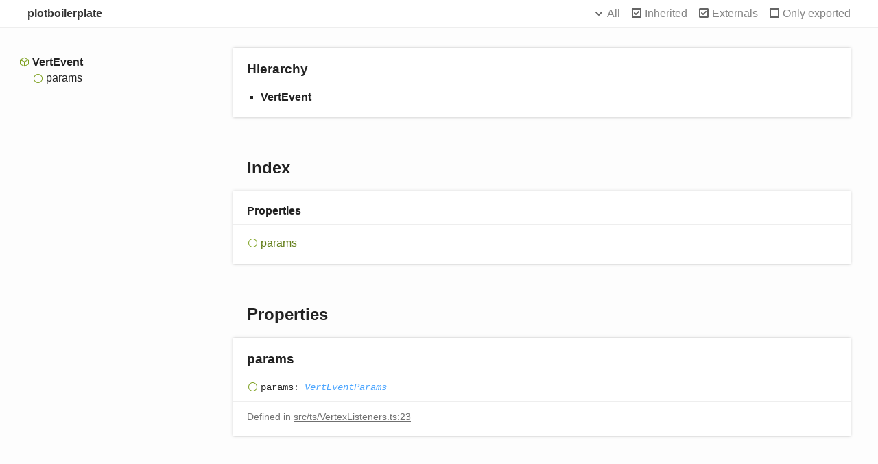

--- FILE ---
content_type: text/html
request_url: https://plotboilerplate.io/docs_typedoc/interfaces/vertevent.html
body_size: 61740
content:
<!doctype html>
<html class="minimal no-js">
<head>
	<meta charset="utf-8">
	<meta http-equiv="X-UA-Compatible" content="IE=edge">
	<title>VertEvent | plotboilerplate</title>
	<meta name="description" content="Documentation for plotboilerplate">
	<meta name="viewport" content="width=device-width, initial-scale=1">
	<style type="text/css">/*! normalize.css v1.1.3 | MIT License | git.io/normalize */article,aside,details,figcaption,figure,footer,header,hgroup,main,nav,section,summary{display:block}audio,canvas,video{display:inline-block;*display:inline;*zoom:1}audio:not([controls]){display:none;height:0}[hidden]{display:none}html{font-size:100%;-ms-text-size-adjust:100%;-webkit-text-size-adjust:100%;font-family:sans-serif}button,input,select,textarea{font-family:sans-serif}body{margin:0}a:focus{outline:thin dotted}a:active,a:hover{outline:0}h1{font-size:2em;margin:.67em 0}h2{font-size:1.5em;margin:.83em 0}h3{font-size:1.17em;margin:1em 0}h4,.tsd-index-panel h3{font-size:1em;margin:1.33em 0}h5{font-size:.83em;margin:1.67em 0}h6{font-size:.67em;margin:2.33em 0}abbr[title]{border-bottom:1px dotted}b,strong{font-weight:bold}blockquote{margin:1em 40px}dfn{font-style:italic}hr{-moz-box-sizing:content-box;box-sizing:content-box;height:0}mark{background:#ff0;color:#000}p,pre{margin:1em 0}code,kbd,pre,samp{font-family:monospace,serif;_font-family:"courier new",monospace;font-size:1em}pre{white-space:pre;white-space:pre-wrap;word-wrap:break-word}q{quotes:none}q:before,q:after{content:"";content:none}small{font-size:80%}sub{font-size:75%;line-height:0;position:relative;vertical-align:baseline}sup{font-size:75%;line-height:0;position:relative;vertical-align:baseline;top:-0.5em}sub{bottom:-0.25em}dl,menu,ol,ul{margin:1em 0}dd{margin:0 0 0 40px}menu,ol,ul{padding:0 0 0 40px}nav ul,nav ol{list-style:none;list-style-image:none}img{border:0;-ms-interpolation-mode:bicubic}svg:not(:root){overflow:hidden}figure,form{margin:0}fieldset{border:1px solid silver;margin:0 2px;padding:.35em .625em .75em}legend{border:0;padding:0;white-space:normal;*margin-left:-7px}button,input,select,textarea{font-size:100%;margin:0;vertical-align:baseline;*vertical-align:middle}button,input{line-height:normal}button,select{text-transform:none}button,html input[type=button]{-webkit-appearance:button;cursor:pointer;*overflow:visible}input[type=reset],input[type=submit]{-webkit-appearance:button;cursor:pointer;*overflow:visible}button[disabled],html input[disabled]{cursor:default}input[type=checkbox],input[type=radio]{box-sizing:border-box;padding:0;*height:13px;*width:13px}input[type=search]{-webkit-appearance:textfield;-moz-box-sizing:content-box;-webkit-box-sizing:content-box;box-sizing:content-box}input[type=search]::-webkit-search-cancel-button,input[type=search]::-webkit-search-decoration{-webkit-appearance:none}button::-moz-focus-inner,input::-moz-focus-inner{border:0;padding:0}textarea{overflow:auto;vertical-align:top}table{border-collapse:collapse;border-spacing:0}.hljs{display:inline-block;padding:.5em;background:#fff;color:#000}.hljs-comment,.hljs-annotation,.hljs-template_comment,.diff .hljs-header,.hljs-chunk,.apache .hljs-cbracket{color:green}.hljs-keyword,.hljs-id,.hljs-built_in,.css .smalltalk .hljs-class,.hljs-winutils,.bash .hljs-variable,.tex .hljs-command,.hljs-request,.hljs-status,.nginx .hljs-title{color:blue}.xml .hljs-tag{color:blue}.xml .hljs-tag .hljs-value{color:blue}.hljs-string,.hljs-title,.hljs-parent,.hljs-tag .hljs-value,.hljs-rules .hljs-value{color:#a31515}.ruby .hljs-symbol{color:#a31515}.ruby .hljs-symbol .hljs-string{color:#a31515}.hljs-template_tag,.django .hljs-variable,.hljs-addition,.hljs-flow,.hljs-stream,.apache .hljs-tag,.hljs-date,.tex .hljs-formula,.coffeescript .hljs-attribute{color:#a31515}.ruby .hljs-string,.hljs-decorator,.hljs-filter .hljs-argument,.hljs-localvars,.hljs-array,.hljs-attr_selector,.hljs-pseudo,.hljs-pi,.hljs-doctype,.hljs-deletion,.hljs-envvar,.hljs-shebang,.hljs-preprocessor,.hljs-pragma,.userType,.apache .hljs-sqbracket,.nginx .hljs-built_in,.tex .hljs-special,.hljs-prompt{color:#2b91af}.hljs-phpdoc,.hljs-javadoc,.hljs-xmlDocTag{color:gray}.vhdl .hljs-typename{font-weight:bold}.vhdl .hljs-string{color:#666}.vhdl .hljs-literal{color:#a31515}.vhdl .hljs-attribute{color:#00b0e8}.xml .hljs-attribute{color:red}ul.tsd-descriptions>li>:first-child,.tsd-panel>:first-child,.col>:first-child,.col-11>:first-child,.col-10>:first-child,.col-9>:first-child,.col-8>:first-child,.col-7>:first-child,.col-6>:first-child,.col-5>:first-child,.col-4>:first-child,.col-3>:first-child,.col-2>:first-child,.col-1>:first-child,ul.tsd-descriptions>li>:first-child>:first-child,.tsd-panel>:first-child>:first-child,.col>:first-child>:first-child,.col-11>:first-child>:first-child,.col-10>:first-child>:first-child,.col-9>:first-child>:first-child,.col-8>:first-child>:first-child,.col-7>:first-child>:first-child,.col-6>:first-child>:first-child,.col-5>:first-child>:first-child,.col-4>:first-child>:first-child,.col-3>:first-child>:first-child,.col-2>:first-child>:first-child,.col-1>:first-child>:first-child,ul.tsd-descriptions>li>:first-child>:first-child>:first-child,.tsd-panel>:first-child>:first-child>:first-child,.col>:first-child>:first-child>:first-child,.col-11>:first-child>:first-child>:first-child,.col-10>:first-child>:first-child>:first-child,.col-9>:first-child>:first-child>:first-child,.col-8>:first-child>:first-child>:first-child,.col-7>:first-child>:first-child>:first-child,.col-6>:first-child>:first-child>:first-child,.col-5>:first-child>:first-child>:first-child,.col-4>:first-child>:first-child>:first-child,.col-3>:first-child>:first-child>:first-child,.col-2>:first-child>:first-child>:first-child,.col-1>:first-child>:first-child>:first-child{margin-top:0}ul.tsd-descriptions>li>:last-child,.tsd-panel>:last-child,.col>:last-child,.col-11>:last-child,.col-10>:last-child,.col-9>:last-child,.col-8>:last-child,.col-7>:last-child,.col-6>:last-child,.col-5>:last-child,.col-4>:last-child,.col-3>:last-child,.col-2>:last-child,.col-1>:last-child,ul.tsd-descriptions>li>:last-child>:last-child,.tsd-panel>:last-child>:last-child,.col>:last-child>:last-child,.col-11>:last-child>:last-child,.col-10>:last-child>:last-child,.col-9>:last-child>:last-child,.col-8>:last-child>:last-child,.col-7>:last-child>:last-child,.col-6>:last-child>:last-child,.col-5>:last-child>:last-child,.col-4>:last-child>:last-child,.col-3>:last-child>:last-child,.col-2>:last-child>:last-child,.col-1>:last-child>:last-child,ul.tsd-descriptions>li>:last-child>:last-child>:last-child,.tsd-panel>:last-child>:last-child>:last-child,.col>:last-child>:last-child>:last-child,.col-11>:last-child>:last-child>:last-child,.col-10>:last-child>:last-child>:last-child,.col-9>:last-child>:last-child>:last-child,.col-8>:last-child>:last-child>:last-child,.col-7>:last-child>:last-child>:last-child,.col-6>:last-child>:last-child>:last-child,.col-5>:last-child>:last-child>:last-child,.col-4>:last-child>:last-child>:last-child,.col-3>:last-child>:last-child>:last-child,.col-2>:last-child>:last-child>:last-child,.col-1>:last-child>:last-child>:last-child{margin-bottom:0}.container{max-width:1200px;margin:0 auto;padding:0 40px}@media(max-width: 640px){.container{padding:0 20px}}.container-main{padding-bottom:200px}.row{display:flex;position:relative;margin:0 -10px}.row:after{visibility:hidden;display:block;content:"";clear:both;height:0}.col,.col-11,.col-10,.col-9,.col-8,.col-7,.col-6,.col-5,.col-4,.col-3,.col-2,.col-1{box-sizing:border-box;float:left;padding:0 10px}.col-1{width:8.3333333333%}.offset-1{margin-left:8.3333333333%}.col-2{width:16.6666666667%}.offset-2{margin-left:16.6666666667%}.col-3{width:25%}.offset-3{margin-left:25%}.col-4{width:33.3333333333%}.offset-4{margin-left:33.3333333333%}.col-5{width:41.6666666667%}.offset-5{margin-left:41.6666666667%}.col-6{width:50%}.offset-6{margin-left:50%}.col-7{width:58.3333333333%}.offset-7{margin-left:58.3333333333%}.col-8{width:66.6666666667%}.offset-8{margin-left:66.6666666667%}.col-9{width:75%}.offset-9{margin-left:75%}.col-10{width:83.3333333333%}.offset-10{margin-left:83.3333333333%}.col-11{width:91.6666666667%}.offset-11{margin-left:91.6666666667%}.tsd-kind-icon{display:block;position:relative;padding-left:20px;text-indent:-20px}.tsd-kind-icon:before{content:"";display:inline-block;vertical-align:middle;width:17px;height:17px;margin:0 3px 2px 0;background-image:url([data-uri])}@media(-webkit-min-device-pixel-ratio: 1.5),(min-resolution: 144dpi){.tsd-kind-icon:before{background-image:url([data-uri]);background-size:238px 204px}}.tsd-signature.tsd-kind-icon:before{background-position:0 -153px}.tsd-kind-object-literal>.tsd-kind-icon:before{background-position:0px -17px}.tsd-kind-object-literal.tsd-is-protected>.tsd-kind-icon:before{background-position:-17px -17px}.tsd-kind-object-literal.tsd-is-private>.tsd-kind-icon:before{background-position:-34px -17px}.tsd-kind-class>.tsd-kind-icon:before{background-position:0px -34px}.tsd-kind-class.tsd-is-protected>.tsd-kind-icon:before{background-position:-17px -34px}.tsd-kind-class.tsd-is-private>.tsd-kind-icon:before{background-position:-34px -34px}.tsd-kind-class.tsd-has-type-parameter>.tsd-kind-icon:before{background-position:0px -51px}.tsd-kind-class.tsd-has-type-parameter.tsd-is-protected>.tsd-kind-icon:before{background-position:-17px -51px}.tsd-kind-class.tsd-has-type-parameter.tsd-is-private>.tsd-kind-icon:before{background-position:-34px -51px}.tsd-kind-interface>.tsd-kind-icon:before{background-position:0px -68px}.tsd-kind-interface.tsd-is-protected>.tsd-kind-icon:before{background-position:-17px -68px}.tsd-kind-interface.tsd-is-private>.tsd-kind-icon:before{background-position:-34px -68px}.tsd-kind-interface.tsd-has-type-parameter>.tsd-kind-icon:before{background-position:0px -85px}.tsd-kind-interface.tsd-has-type-parameter.tsd-is-protected>.tsd-kind-icon:before{background-position:-17px -85px}.tsd-kind-interface.tsd-has-type-parameter.tsd-is-private>.tsd-kind-icon:before{background-position:-34px -85px}.tsd-kind-namespace>.tsd-kind-icon:before{background-position:0px -102px}.tsd-kind-namespace.tsd-is-protected>.tsd-kind-icon:before{background-position:-17px -102px}.tsd-kind-namespace.tsd-is-private>.tsd-kind-icon:before{background-position:-34px -102px}.tsd-kind-module>.tsd-kind-icon:before{background-position:0px -102px}.tsd-kind-module.tsd-is-protected>.tsd-kind-icon:before{background-position:-17px -102px}.tsd-kind-module.tsd-is-private>.tsd-kind-icon:before{background-position:-34px -102px}.tsd-kind-enum>.tsd-kind-icon:before{background-position:0px -119px}.tsd-kind-enum.tsd-is-protected>.tsd-kind-icon:before{background-position:-17px -119px}.tsd-kind-enum.tsd-is-private>.tsd-kind-icon:before{background-position:-34px -119px}.tsd-kind-enum-member>.tsd-kind-icon:before{background-position:0px -136px}.tsd-kind-enum-member.tsd-is-protected>.tsd-kind-icon:before{background-position:-17px -136px}.tsd-kind-enum-member.tsd-is-private>.tsd-kind-icon:before{background-position:-34px -136px}.tsd-kind-signature>.tsd-kind-icon:before{background-position:0px -153px}.tsd-kind-signature.tsd-is-protected>.tsd-kind-icon:before{background-position:-17px -153px}.tsd-kind-signature.tsd-is-private>.tsd-kind-icon:before{background-position:-34px -153px}.tsd-kind-type-alias>.tsd-kind-icon:before{background-position:0px -170px}.tsd-kind-type-alias.tsd-is-protected>.tsd-kind-icon:before{background-position:-17px -170px}.tsd-kind-type-alias.tsd-is-private>.tsd-kind-icon:before{background-position:-34px -170px}.tsd-kind-type-alias.tsd-has-type-parameter>.tsd-kind-icon:before{background-position:0px -187px}.tsd-kind-type-alias.tsd-has-type-parameter.tsd-is-protected>.tsd-kind-icon:before{background-position:-17px -187px}.tsd-kind-type-alias.tsd-has-type-parameter.tsd-is-private>.tsd-kind-icon:before{background-position:-34px -187px}.tsd-kind-variable>.tsd-kind-icon:before{background-position:-136px -0px}.tsd-kind-variable.tsd-is-protected>.tsd-kind-icon:before{background-position:-153px -0px}.tsd-kind-variable.tsd-is-private>.tsd-kind-icon:before{background-position:-119px -0px}.tsd-kind-variable.tsd-parent-kind-class>.tsd-kind-icon:before{background-position:-51px -0px}.tsd-kind-variable.tsd-parent-kind-class.tsd-is-inherited>.tsd-kind-icon:before{background-position:-68px -0px}.tsd-kind-variable.tsd-parent-kind-class.tsd-is-protected>.tsd-kind-icon:before{background-position:-85px -0px}.tsd-kind-variable.tsd-parent-kind-class.tsd-is-protected.tsd-is-inherited>.tsd-kind-icon:before{background-position:-102px -0px}.tsd-kind-variable.tsd-parent-kind-class.tsd-is-private>.tsd-kind-icon:before{background-position:-119px -0px}.tsd-kind-variable.tsd-parent-kind-enum>.tsd-kind-icon:before{background-position:-170px -0px}.tsd-kind-variable.tsd-parent-kind-enum.tsd-is-protected>.tsd-kind-icon:before{background-position:-187px -0px}.tsd-kind-variable.tsd-parent-kind-enum.tsd-is-private>.tsd-kind-icon:before{background-position:-119px -0px}.tsd-kind-variable.tsd-parent-kind-interface>.tsd-kind-icon:before{background-position:-204px -0px}.tsd-kind-variable.tsd-parent-kind-interface.tsd-is-inherited>.tsd-kind-icon:before{background-position:-221px -0px}.tsd-kind-property>.tsd-kind-icon:before{background-position:-136px -0px}.tsd-kind-property.tsd-is-protected>.tsd-kind-icon:before{background-position:-153px -0px}.tsd-kind-property.tsd-is-private>.tsd-kind-icon:before{background-position:-119px -0px}.tsd-kind-property.tsd-parent-kind-class>.tsd-kind-icon:before{background-position:-51px -0px}.tsd-kind-property.tsd-parent-kind-class.tsd-is-inherited>.tsd-kind-icon:before{background-position:-68px -0px}.tsd-kind-property.tsd-parent-kind-class.tsd-is-protected>.tsd-kind-icon:before{background-position:-85px -0px}.tsd-kind-property.tsd-parent-kind-class.tsd-is-protected.tsd-is-inherited>.tsd-kind-icon:before{background-position:-102px -0px}.tsd-kind-property.tsd-parent-kind-class.tsd-is-private>.tsd-kind-icon:before{background-position:-119px -0px}.tsd-kind-property.tsd-parent-kind-enum>.tsd-kind-icon:before{background-position:-170px -0px}.tsd-kind-property.tsd-parent-kind-enum.tsd-is-protected>.tsd-kind-icon:before{background-position:-187px -0px}.tsd-kind-property.tsd-parent-kind-enum.tsd-is-private>.tsd-kind-icon:before{background-position:-119px -0px}.tsd-kind-property.tsd-parent-kind-interface>.tsd-kind-icon:before{background-position:-204px -0px}.tsd-kind-property.tsd-parent-kind-interface.tsd-is-inherited>.tsd-kind-icon:before{background-position:-221px -0px}.tsd-kind-get-signature>.tsd-kind-icon:before{background-position:-136px -17px}.tsd-kind-get-signature.tsd-is-protected>.tsd-kind-icon:before{background-position:-153px -17px}.tsd-kind-get-signature.tsd-is-private>.tsd-kind-icon:before{background-position:-119px -17px}.tsd-kind-get-signature.tsd-parent-kind-class>.tsd-kind-icon:before{background-position:-51px -17px}.tsd-kind-get-signature.tsd-parent-kind-class.tsd-is-inherited>.tsd-kind-icon:before{background-position:-68px -17px}.tsd-kind-get-signature.tsd-parent-kind-class.tsd-is-protected>.tsd-kind-icon:before{background-position:-85px -17px}.tsd-kind-get-signature.tsd-parent-kind-class.tsd-is-protected.tsd-is-inherited>.tsd-kind-icon:before{background-position:-102px -17px}.tsd-kind-get-signature.tsd-parent-kind-class.tsd-is-private>.tsd-kind-icon:before{background-position:-119px -17px}.tsd-kind-get-signature.tsd-parent-kind-enum>.tsd-kind-icon:before{background-position:-170px -17px}.tsd-kind-get-signature.tsd-parent-kind-enum.tsd-is-protected>.tsd-kind-icon:before{background-position:-187px -17px}.tsd-kind-get-signature.tsd-parent-kind-enum.tsd-is-private>.tsd-kind-icon:before{background-position:-119px -17px}.tsd-kind-get-signature.tsd-parent-kind-interface>.tsd-kind-icon:before{background-position:-204px -17px}.tsd-kind-get-signature.tsd-parent-kind-interface.tsd-is-inherited>.tsd-kind-icon:before{background-position:-221px -17px}.tsd-kind-set-signature>.tsd-kind-icon:before{background-position:-136px -34px}.tsd-kind-set-signature.tsd-is-protected>.tsd-kind-icon:before{background-position:-153px -34px}.tsd-kind-set-signature.tsd-is-private>.tsd-kind-icon:before{background-position:-119px -34px}.tsd-kind-set-signature.tsd-parent-kind-class>.tsd-kind-icon:before{background-position:-51px -34px}.tsd-kind-set-signature.tsd-parent-kind-class.tsd-is-inherited>.tsd-kind-icon:before{background-position:-68px -34px}.tsd-kind-set-signature.tsd-parent-kind-class.tsd-is-protected>.tsd-kind-icon:before{background-position:-85px -34px}.tsd-kind-set-signature.tsd-parent-kind-class.tsd-is-protected.tsd-is-inherited>.tsd-kind-icon:before{background-position:-102px -34px}.tsd-kind-set-signature.tsd-parent-kind-class.tsd-is-private>.tsd-kind-icon:before{background-position:-119px -34px}.tsd-kind-set-signature.tsd-parent-kind-enum>.tsd-kind-icon:before{background-position:-170px -34px}.tsd-kind-set-signature.tsd-parent-kind-enum.tsd-is-protected>.tsd-kind-icon:before{background-position:-187px -34px}.tsd-kind-set-signature.tsd-parent-kind-enum.tsd-is-private>.tsd-kind-icon:before{background-position:-119px -34px}.tsd-kind-set-signature.tsd-parent-kind-interface>.tsd-kind-icon:before{background-position:-204px -34px}.tsd-kind-set-signature.tsd-parent-kind-interface.tsd-is-inherited>.tsd-kind-icon:before{background-position:-221px -34px}.tsd-kind-accessor>.tsd-kind-icon:before{background-position:-136px -51px}.tsd-kind-accessor.tsd-is-protected>.tsd-kind-icon:before{background-position:-153px -51px}.tsd-kind-accessor.tsd-is-private>.tsd-kind-icon:before{background-position:-119px -51px}.tsd-kind-accessor.tsd-parent-kind-class>.tsd-kind-icon:before{background-position:-51px -51px}.tsd-kind-accessor.tsd-parent-kind-class.tsd-is-inherited>.tsd-kind-icon:before{background-position:-68px -51px}.tsd-kind-accessor.tsd-parent-kind-class.tsd-is-protected>.tsd-kind-icon:before{background-position:-85px -51px}.tsd-kind-accessor.tsd-parent-kind-class.tsd-is-protected.tsd-is-inherited>.tsd-kind-icon:before{background-position:-102px -51px}.tsd-kind-accessor.tsd-parent-kind-class.tsd-is-private>.tsd-kind-icon:before{background-position:-119px -51px}.tsd-kind-accessor.tsd-parent-kind-enum>.tsd-kind-icon:before{background-position:-170px -51px}.tsd-kind-accessor.tsd-parent-kind-enum.tsd-is-protected>.tsd-kind-icon:before{background-position:-187px -51px}.tsd-kind-accessor.tsd-parent-kind-enum.tsd-is-private>.tsd-kind-icon:before{background-position:-119px -51px}.tsd-kind-accessor.tsd-parent-kind-interface>.tsd-kind-icon:before{background-position:-204px -51px}.tsd-kind-accessor.tsd-parent-kind-interface.tsd-is-inherited>.tsd-kind-icon:before{background-position:-221px -51px}.tsd-kind-function>.tsd-kind-icon:before{background-position:-136px -68px}.tsd-kind-function.tsd-is-protected>.tsd-kind-icon:before{background-position:-153px -68px}.tsd-kind-function.tsd-is-private>.tsd-kind-icon:before{background-position:-119px -68px}.tsd-kind-function.tsd-parent-kind-class>.tsd-kind-icon:before{background-position:-51px -68px}.tsd-kind-function.tsd-parent-kind-class.tsd-is-inherited>.tsd-kind-icon:before{background-position:-68px -68px}.tsd-kind-function.tsd-parent-kind-class.tsd-is-protected>.tsd-kind-icon:before{background-position:-85px -68px}.tsd-kind-function.tsd-parent-kind-class.tsd-is-protected.tsd-is-inherited>.tsd-kind-icon:before{background-position:-102px -68px}.tsd-kind-function.tsd-parent-kind-class.tsd-is-private>.tsd-kind-icon:before{background-position:-119px -68px}.tsd-kind-function.tsd-parent-kind-enum>.tsd-kind-icon:before{background-position:-170px -68px}.tsd-kind-function.tsd-parent-kind-enum.tsd-is-protected>.tsd-kind-icon:before{background-position:-187px -68px}.tsd-kind-function.tsd-parent-kind-enum.tsd-is-private>.tsd-kind-icon:before{background-position:-119px -68px}.tsd-kind-function.tsd-parent-kind-interface>.tsd-kind-icon:before{background-position:-204px -68px}.tsd-kind-function.tsd-parent-kind-interface.tsd-is-inherited>.tsd-kind-icon:before{background-position:-221px -68px}.tsd-kind-method>.tsd-kind-icon:before{background-position:-136px -68px}.tsd-kind-method.tsd-is-protected>.tsd-kind-icon:before{background-position:-153px -68px}.tsd-kind-method.tsd-is-private>.tsd-kind-icon:before{background-position:-119px -68px}.tsd-kind-method.tsd-parent-kind-class>.tsd-kind-icon:before{background-position:-51px -68px}.tsd-kind-method.tsd-parent-kind-class.tsd-is-inherited>.tsd-kind-icon:before{background-position:-68px -68px}.tsd-kind-method.tsd-parent-kind-class.tsd-is-protected>.tsd-kind-icon:before{background-position:-85px -68px}.tsd-kind-method.tsd-parent-kind-class.tsd-is-protected.tsd-is-inherited>.tsd-kind-icon:before{background-position:-102px -68px}.tsd-kind-method.tsd-parent-kind-class.tsd-is-private>.tsd-kind-icon:before{background-position:-119px -68px}.tsd-kind-method.tsd-parent-kind-enum>.tsd-kind-icon:before{background-position:-170px -68px}.tsd-kind-method.tsd-parent-kind-enum.tsd-is-protected>.tsd-kind-icon:before{background-position:-187px -68px}.tsd-kind-method.tsd-parent-kind-enum.tsd-is-private>.tsd-kind-icon:before{background-position:-119px -68px}.tsd-kind-method.tsd-parent-kind-interface>.tsd-kind-icon:before{background-position:-204px -68px}.tsd-kind-method.tsd-parent-kind-interface.tsd-is-inherited>.tsd-kind-icon:before{background-position:-221px -68px}.tsd-kind-call-signature>.tsd-kind-icon:before{background-position:-136px -68px}.tsd-kind-call-signature.tsd-is-protected>.tsd-kind-icon:before{background-position:-153px -68px}.tsd-kind-call-signature.tsd-is-private>.tsd-kind-icon:before{background-position:-119px -68px}.tsd-kind-call-signature.tsd-parent-kind-class>.tsd-kind-icon:before{background-position:-51px -68px}.tsd-kind-call-signature.tsd-parent-kind-class.tsd-is-inherited>.tsd-kind-icon:before{background-position:-68px -68px}.tsd-kind-call-signature.tsd-parent-kind-class.tsd-is-protected>.tsd-kind-icon:before{background-position:-85px -68px}.tsd-kind-call-signature.tsd-parent-kind-class.tsd-is-protected.tsd-is-inherited>.tsd-kind-icon:before{background-position:-102px -68px}.tsd-kind-call-signature.tsd-parent-kind-class.tsd-is-private>.tsd-kind-icon:before{background-position:-119px -68px}.tsd-kind-call-signature.tsd-parent-kind-enum>.tsd-kind-icon:before{background-position:-170px -68px}.tsd-kind-call-signature.tsd-parent-kind-enum.tsd-is-protected>.tsd-kind-icon:before{background-position:-187px -68px}.tsd-kind-call-signature.tsd-parent-kind-enum.tsd-is-private>.tsd-kind-icon:before{background-position:-119px -68px}.tsd-kind-call-signature.tsd-parent-kind-interface>.tsd-kind-icon:before{background-position:-204px -68px}.tsd-kind-call-signature.tsd-parent-kind-interface.tsd-is-inherited>.tsd-kind-icon:before{background-position:-221px -68px}.tsd-kind-function.tsd-has-type-parameter>.tsd-kind-icon:before{background-position:-136px -85px}.tsd-kind-function.tsd-has-type-parameter.tsd-is-protected>.tsd-kind-icon:before{background-position:-153px -85px}.tsd-kind-function.tsd-has-type-parameter.tsd-is-private>.tsd-kind-icon:before{background-position:-119px -85px}.tsd-kind-function.tsd-has-type-parameter.tsd-parent-kind-class>.tsd-kind-icon:before{background-position:-51px -85px}.tsd-kind-function.tsd-has-type-parameter.tsd-parent-kind-class.tsd-is-inherited>.tsd-kind-icon:before{background-position:-68px -85px}.tsd-kind-function.tsd-has-type-parameter.tsd-parent-kind-class.tsd-is-protected>.tsd-kind-icon:before{background-position:-85px -85px}.tsd-kind-function.tsd-has-type-parameter.tsd-parent-kind-class.tsd-is-protected.tsd-is-inherited>.tsd-kind-icon:before{background-position:-102px -85px}.tsd-kind-function.tsd-has-type-parameter.tsd-parent-kind-class.tsd-is-private>.tsd-kind-icon:before{background-position:-119px -85px}.tsd-kind-function.tsd-has-type-parameter.tsd-parent-kind-enum>.tsd-kind-icon:before{background-position:-170px -85px}.tsd-kind-function.tsd-has-type-parameter.tsd-parent-kind-enum.tsd-is-protected>.tsd-kind-icon:before{background-position:-187px -85px}.tsd-kind-function.tsd-has-type-parameter.tsd-parent-kind-enum.tsd-is-private>.tsd-kind-icon:before{background-position:-119px -85px}.tsd-kind-function.tsd-has-type-parameter.tsd-parent-kind-interface>.tsd-kind-icon:before{background-position:-204px -85px}.tsd-kind-function.tsd-has-type-parameter.tsd-parent-kind-interface.tsd-is-inherited>.tsd-kind-icon:before{background-position:-221px -85px}.tsd-kind-method.tsd-has-type-parameter>.tsd-kind-icon:before{background-position:-136px -85px}.tsd-kind-method.tsd-has-type-parameter.tsd-is-protected>.tsd-kind-icon:before{background-position:-153px -85px}.tsd-kind-method.tsd-has-type-parameter.tsd-is-private>.tsd-kind-icon:before{background-position:-119px -85px}.tsd-kind-method.tsd-has-type-parameter.tsd-parent-kind-class>.tsd-kind-icon:before{background-position:-51px -85px}.tsd-kind-method.tsd-has-type-parameter.tsd-parent-kind-class.tsd-is-inherited>.tsd-kind-icon:before{background-position:-68px -85px}.tsd-kind-method.tsd-has-type-parameter.tsd-parent-kind-class.tsd-is-protected>.tsd-kind-icon:before{background-position:-85px -85px}.tsd-kind-method.tsd-has-type-parameter.tsd-parent-kind-class.tsd-is-protected.tsd-is-inherited>.tsd-kind-icon:before{background-position:-102px -85px}.tsd-kind-method.tsd-has-type-parameter.tsd-parent-kind-class.tsd-is-private>.tsd-kind-icon:before{background-position:-119px -85px}.tsd-kind-method.tsd-has-type-parameter.tsd-parent-kind-enum>.tsd-kind-icon:before{background-position:-170px -85px}.tsd-kind-method.tsd-has-type-parameter.tsd-parent-kind-enum.tsd-is-protected>.tsd-kind-icon:before{background-position:-187px -85px}.tsd-kind-method.tsd-has-type-parameter.tsd-parent-kind-enum.tsd-is-private>.tsd-kind-icon:before{background-position:-119px -85px}.tsd-kind-method.tsd-has-type-parameter.tsd-parent-kind-interface>.tsd-kind-icon:before{background-position:-204px -85px}.tsd-kind-method.tsd-has-type-parameter.tsd-parent-kind-interface.tsd-is-inherited>.tsd-kind-icon:before{background-position:-221px -85px}.tsd-kind-constructor>.tsd-kind-icon:before{background-position:-136px -102px}.tsd-kind-constructor.tsd-is-protected>.tsd-kind-icon:before{background-position:-153px -102px}.tsd-kind-constructor.tsd-is-private>.tsd-kind-icon:before{background-position:-119px -102px}.tsd-kind-constructor.tsd-parent-kind-class>.tsd-kind-icon:before{background-position:-51px -102px}.tsd-kind-constructor.tsd-parent-kind-class.tsd-is-inherited>.tsd-kind-icon:before{background-position:-68px -102px}.tsd-kind-constructor.tsd-parent-kind-class.tsd-is-protected>.tsd-kind-icon:before{background-position:-85px -102px}.tsd-kind-constructor.tsd-parent-kind-class.tsd-is-protected.tsd-is-inherited>.tsd-kind-icon:before{background-position:-102px -102px}.tsd-kind-constructor.tsd-parent-kind-class.tsd-is-private>.tsd-kind-icon:before{background-position:-119px -102px}.tsd-kind-constructor.tsd-parent-kind-enum>.tsd-kind-icon:before{background-position:-170px -102px}.tsd-kind-constructor.tsd-parent-kind-enum.tsd-is-protected>.tsd-kind-icon:before{background-position:-187px -102px}.tsd-kind-constructor.tsd-parent-kind-enum.tsd-is-private>.tsd-kind-icon:before{background-position:-119px -102px}.tsd-kind-constructor.tsd-parent-kind-interface>.tsd-kind-icon:before{background-position:-204px -102px}.tsd-kind-constructor.tsd-parent-kind-interface.tsd-is-inherited>.tsd-kind-icon:before{background-position:-221px -102px}.tsd-kind-constructor-signature>.tsd-kind-icon:before{background-position:-136px -102px}.tsd-kind-constructor-signature.tsd-is-protected>.tsd-kind-icon:before{background-position:-153px -102px}.tsd-kind-constructor-signature.tsd-is-private>.tsd-kind-icon:before{background-position:-119px -102px}.tsd-kind-constructor-signature.tsd-parent-kind-class>.tsd-kind-icon:before{background-position:-51px -102px}.tsd-kind-constructor-signature.tsd-parent-kind-class.tsd-is-inherited>.tsd-kind-icon:before{background-position:-68px -102px}.tsd-kind-constructor-signature.tsd-parent-kind-class.tsd-is-protected>.tsd-kind-icon:before{background-position:-85px -102px}.tsd-kind-constructor-signature.tsd-parent-kind-class.tsd-is-protected.tsd-is-inherited>.tsd-kind-icon:before{background-position:-102px -102px}.tsd-kind-constructor-signature.tsd-parent-kind-class.tsd-is-private>.tsd-kind-icon:before{background-position:-119px -102px}.tsd-kind-constructor-signature.tsd-parent-kind-enum>.tsd-kind-icon:before{background-position:-170px -102px}.tsd-kind-constructor-signature.tsd-parent-kind-enum.tsd-is-protected>.tsd-kind-icon:before{background-position:-187px -102px}.tsd-kind-constructor-signature.tsd-parent-kind-enum.tsd-is-private>.tsd-kind-icon:before{background-position:-119px -102px}.tsd-kind-constructor-signature.tsd-parent-kind-interface>.tsd-kind-icon:before{background-position:-204px -102px}.tsd-kind-constructor-signature.tsd-parent-kind-interface.tsd-is-inherited>.tsd-kind-icon:before{background-position:-221px -102px}.tsd-kind-index-signature>.tsd-kind-icon:before{background-position:-136px -119px}.tsd-kind-index-signature.tsd-is-protected>.tsd-kind-icon:before{background-position:-153px -119px}.tsd-kind-index-signature.tsd-is-private>.tsd-kind-icon:before{background-position:-119px -119px}.tsd-kind-index-signature.tsd-parent-kind-class>.tsd-kind-icon:before{background-position:-51px -119px}.tsd-kind-index-signature.tsd-parent-kind-class.tsd-is-inherited>.tsd-kind-icon:before{background-position:-68px -119px}.tsd-kind-index-signature.tsd-parent-kind-class.tsd-is-protected>.tsd-kind-icon:before{background-position:-85px -119px}.tsd-kind-index-signature.tsd-parent-kind-class.tsd-is-protected.tsd-is-inherited>.tsd-kind-icon:before{background-position:-102px -119px}.tsd-kind-index-signature.tsd-parent-kind-class.tsd-is-private>.tsd-kind-icon:before{background-position:-119px -119px}.tsd-kind-index-signature.tsd-parent-kind-enum>.tsd-kind-icon:before{background-position:-170px -119px}.tsd-kind-index-signature.tsd-parent-kind-enum.tsd-is-protected>.tsd-kind-icon:before{background-position:-187px -119px}.tsd-kind-index-signature.tsd-parent-kind-enum.tsd-is-private>.tsd-kind-icon:before{background-position:-119px -119px}.tsd-kind-index-signature.tsd-parent-kind-interface>.tsd-kind-icon:before{background-position:-204px -119px}.tsd-kind-index-signature.tsd-parent-kind-interface.tsd-is-inherited>.tsd-kind-icon:before{background-position:-221px -119px}.tsd-kind-event>.tsd-kind-icon:before{background-position:-136px -136px}.tsd-kind-event.tsd-is-protected>.tsd-kind-icon:before{background-position:-153px -136px}.tsd-kind-event.tsd-is-private>.tsd-kind-icon:before{background-position:-119px -136px}.tsd-kind-event.tsd-parent-kind-class>.tsd-kind-icon:before{background-position:-51px -136px}.tsd-kind-event.tsd-parent-kind-class.tsd-is-inherited>.tsd-kind-icon:before{background-position:-68px -136px}.tsd-kind-event.tsd-parent-kind-class.tsd-is-protected>.tsd-kind-icon:before{background-position:-85px -136px}.tsd-kind-event.tsd-parent-kind-class.tsd-is-protected.tsd-is-inherited>.tsd-kind-icon:before{background-position:-102px -136px}.tsd-kind-event.tsd-parent-kind-class.tsd-is-private>.tsd-kind-icon:before{background-position:-119px -136px}.tsd-kind-event.tsd-parent-kind-enum>.tsd-kind-icon:before{background-position:-170px -136px}.tsd-kind-event.tsd-parent-kind-enum.tsd-is-protected>.tsd-kind-icon:before{background-position:-187px -136px}.tsd-kind-event.tsd-parent-kind-enum.tsd-is-private>.tsd-kind-icon:before{background-position:-119px -136px}.tsd-kind-event.tsd-parent-kind-interface>.tsd-kind-icon:before{background-position:-204px -136px}.tsd-kind-event.tsd-parent-kind-interface.tsd-is-inherited>.tsd-kind-icon:before{background-position:-221px -136px}.tsd-is-static>.tsd-kind-icon:before{background-position:-136px -153px}.tsd-is-static.tsd-is-protected>.tsd-kind-icon:before{background-position:-153px -153px}.tsd-is-static.tsd-is-private>.tsd-kind-icon:before{background-position:-119px -153px}.tsd-is-static.tsd-parent-kind-class>.tsd-kind-icon:before{background-position:-51px -153px}.tsd-is-static.tsd-parent-kind-class.tsd-is-inherited>.tsd-kind-icon:before{background-position:-68px -153px}.tsd-is-static.tsd-parent-kind-class.tsd-is-protected>.tsd-kind-icon:before{background-position:-85px -153px}.tsd-is-static.tsd-parent-kind-class.tsd-is-protected.tsd-is-inherited>.tsd-kind-icon:before{background-position:-102px -153px}.tsd-is-static.tsd-parent-kind-class.tsd-is-private>.tsd-kind-icon:before{background-position:-119px -153px}.tsd-is-static.tsd-parent-kind-enum>.tsd-kind-icon:before{background-position:-170px -153px}.tsd-is-static.tsd-parent-kind-enum.tsd-is-protected>.tsd-kind-icon:before{background-position:-187px -153px}.tsd-is-static.tsd-parent-kind-enum.tsd-is-private>.tsd-kind-icon:before{background-position:-119px -153px}.tsd-is-static.tsd-parent-kind-interface>.tsd-kind-icon:before{background-position:-204px -153px}.tsd-is-static.tsd-parent-kind-interface.tsd-is-inherited>.tsd-kind-icon:before{background-position:-221px -153px}.tsd-is-static.tsd-kind-function>.tsd-kind-icon:before{background-position:-136px -170px}.tsd-is-static.tsd-kind-function.tsd-is-protected>.tsd-kind-icon:before{background-position:-153px -170px}.tsd-is-static.tsd-kind-function.tsd-is-private>.tsd-kind-icon:before{background-position:-119px -170px}.tsd-is-static.tsd-kind-function.tsd-parent-kind-class>.tsd-kind-icon:before{background-position:-51px -170px}.tsd-is-static.tsd-kind-function.tsd-parent-kind-class.tsd-is-inherited>.tsd-kind-icon:before{background-position:-68px -170px}.tsd-is-static.tsd-kind-function.tsd-parent-kind-class.tsd-is-protected>.tsd-kind-icon:before{background-position:-85px -170px}.tsd-is-static.tsd-kind-function.tsd-parent-kind-class.tsd-is-protected.tsd-is-inherited>.tsd-kind-icon:before{background-position:-102px -170px}.tsd-is-static.tsd-kind-function.tsd-parent-kind-class.tsd-is-private>.tsd-kind-icon:before{background-position:-119px -170px}.tsd-is-static.tsd-kind-function.tsd-parent-kind-enum>.tsd-kind-icon:before{background-position:-170px -170px}.tsd-is-static.tsd-kind-function.tsd-parent-kind-enum.tsd-is-protected>.tsd-kind-icon:before{background-position:-187px -170px}.tsd-is-static.tsd-kind-function.tsd-parent-kind-enum.tsd-is-private>.tsd-kind-icon:before{background-position:-119px -170px}.tsd-is-static.tsd-kind-function.tsd-parent-kind-interface>.tsd-kind-icon:before{background-position:-204px -170px}.tsd-is-static.tsd-kind-function.tsd-parent-kind-interface.tsd-is-inherited>.tsd-kind-icon:before{background-position:-221px -170px}.tsd-is-static.tsd-kind-method>.tsd-kind-icon:before{background-position:-136px -170px}.tsd-is-static.tsd-kind-method.tsd-is-protected>.tsd-kind-icon:before{background-position:-153px -170px}.tsd-is-static.tsd-kind-method.tsd-is-private>.tsd-kind-icon:before{background-position:-119px -170px}.tsd-is-static.tsd-kind-method.tsd-parent-kind-class>.tsd-kind-icon:before{background-position:-51px -170px}.tsd-is-static.tsd-kind-method.tsd-parent-kind-class.tsd-is-inherited>.tsd-kind-icon:before{background-position:-68px -170px}.tsd-is-static.tsd-kind-method.tsd-parent-kind-class.tsd-is-protected>.tsd-kind-icon:before{background-position:-85px -170px}.tsd-is-static.tsd-kind-method.tsd-parent-kind-class.tsd-is-protected.tsd-is-inherited>.tsd-kind-icon:before{background-position:-102px -170px}.tsd-is-static.tsd-kind-method.tsd-parent-kind-class.tsd-is-private>.tsd-kind-icon:before{background-position:-119px -170px}.tsd-is-static.tsd-kind-method.tsd-parent-kind-enum>.tsd-kind-icon:before{background-position:-170px -170px}.tsd-is-static.tsd-kind-method.tsd-parent-kind-enum.tsd-is-protected>.tsd-kind-icon:before{background-position:-187px -170px}.tsd-is-static.tsd-kind-method.tsd-parent-kind-enum.tsd-is-private>.tsd-kind-icon:before{background-position:-119px -170px}.tsd-is-static.tsd-kind-method.tsd-parent-kind-interface>.tsd-kind-icon:before{background-position:-204px -170px}.tsd-is-static.tsd-kind-method.tsd-parent-kind-interface.tsd-is-inherited>.tsd-kind-icon:before{background-position:-221px -170px}.tsd-is-static.tsd-kind-call-signature>.tsd-kind-icon:before{background-position:-136px -170px}.tsd-is-static.tsd-kind-call-signature.tsd-is-protected>.tsd-kind-icon:before{background-position:-153px -170px}.tsd-is-static.tsd-kind-call-signature.tsd-is-private>.tsd-kind-icon:before{background-position:-119px -170px}.tsd-is-static.tsd-kind-call-signature.tsd-parent-kind-class>.tsd-kind-icon:before{background-position:-51px -170px}.tsd-is-static.tsd-kind-call-signature.tsd-parent-kind-class.tsd-is-inherited>.tsd-kind-icon:before{background-position:-68px -170px}.tsd-is-static.tsd-kind-call-signature.tsd-parent-kind-class.tsd-is-protected>.tsd-kind-icon:before{background-position:-85px -170px}.tsd-is-static.tsd-kind-call-signature.tsd-parent-kind-class.tsd-is-protected.tsd-is-inherited>.tsd-kind-icon:before{background-position:-102px -170px}.tsd-is-static.tsd-kind-call-signature.tsd-parent-kind-class.tsd-is-private>.tsd-kind-icon:before{background-position:-119px -170px}.tsd-is-static.tsd-kind-call-signature.tsd-parent-kind-enum>.tsd-kind-icon:before{background-position:-170px -170px}.tsd-is-static.tsd-kind-call-signature.tsd-parent-kind-enum.tsd-is-protected>.tsd-kind-icon:before{background-position:-187px -170px}.tsd-is-static.tsd-kind-call-signature.tsd-parent-kind-enum.tsd-is-private>.tsd-kind-icon:before{background-position:-119px -170px}.tsd-is-static.tsd-kind-call-signature.tsd-parent-kind-interface>.tsd-kind-icon:before{background-position:-204px -170px}.tsd-is-static.tsd-kind-call-signature.tsd-parent-kind-interface.tsd-is-inherited>.tsd-kind-icon:before{background-position:-221px -170px}.tsd-is-static.tsd-kind-event>.tsd-kind-icon:before{background-position:-136px -187px}.tsd-is-static.tsd-kind-event.tsd-is-protected>.tsd-kind-icon:before{background-position:-153px -187px}.tsd-is-static.tsd-kind-event.tsd-is-private>.tsd-kind-icon:before{background-position:-119px -187px}.tsd-is-static.tsd-kind-event.tsd-parent-kind-class>.tsd-kind-icon:before{background-position:-51px -187px}.tsd-is-static.tsd-kind-event.tsd-parent-kind-class.tsd-is-inherited>.tsd-kind-icon:before{background-position:-68px -187px}.tsd-is-static.tsd-kind-event.tsd-parent-kind-class.tsd-is-protected>.tsd-kind-icon:before{background-position:-85px -187px}.tsd-is-static.tsd-kind-event.tsd-parent-kind-class.tsd-is-protected.tsd-is-inherited>.tsd-kind-icon:before{background-position:-102px -187px}.tsd-is-static.tsd-kind-event.tsd-parent-kind-class.tsd-is-private>.tsd-kind-icon:before{background-position:-119px -187px}.tsd-is-static.tsd-kind-event.tsd-parent-kind-enum>.tsd-kind-icon:before{background-position:-170px -187px}.tsd-is-static.tsd-kind-event.tsd-parent-kind-enum.tsd-is-protected>.tsd-kind-icon:before{background-position:-187px -187px}.tsd-is-static.tsd-kind-event.tsd-parent-kind-enum.tsd-is-private>.tsd-kind-icon:before{background-position:-119px -187px}.tsd-is-static.tsd-kind-event.tsd-parent-kind-interface>.tsd-kind-icon:before{background-position:-204px -187px}.tsd-is-static.tsd-kind-event.tsd-parent-kind-interface.tsd-is-inherited>.tsd-kind-icon:before{background-position:-221px -187px}@keyframes fade-in{from{opacity:0}to{opacity:1}}@keyframes fade-out{from{opacity:1;visibility:visible}to{opacity:0}}@keyframes fade-in-delayed{0%{opacity:0}33%{opacity:0}100%{opacity:1}}@keyframes fade-out-delayed{0%{opacity:1;visibility:visible}66%{opacity:0}100%{opacity:0}}@keyframes shift-to-left{from{transform:translate(0, 0)}to{transform:translate(-25%, 0)}}@keyframes unshift-to-left{from{transform:translate(-25%, 0)}to{transform:translate(0, 0)}}@keyframes pop-in-from-right{from{transform:translate(100%, 0)}to{transform:translate(0, 0)}}@keyframes pop-out-to-right{from{transform:translate(0, 0);visibility:visible}to{transform:translate(100%, 0)}}body{background:#fdfdfd;font-family:"Segoe UI",sans-serif;font-size:16px;color:#222}a{color:#4da6ff;text-decoration:none}a:hover{text-decoration:underline}code,pre{font-family:Menlo,Monaco,Consolas,"Courier New",monospace;padding:.2em;margin:0;font-size:14px;background-color:rgba(0,0,0,.04)}pre{padding:10px}pre code{padding:0;font-size:100%;background-color:transparent}.tsd-typography{line-height:1.333em}.tsd-typography ul{list-style:square;padding:0 0 0 20px;margin:0}.tsd-typography h4,.tsd-typography .tsd-index-panel h3,.tsd-index-panel .tsd-typography h3,.tsd-typography h5,.tsd-typography h6{font-size:1em;margin:0}.tsd-typography h5,.tsd-typography h6{font-weight:normal}.tsd-typography p,.tsd-typography ul,.tsd-typography ol{margin:1em 0}@media(min-width: 901px)and (max-width: 1024px){html.default .col-content{width:72%}html.default .col-menu{width:28%}html.default .tsd-navigation{padding-left:10px}}@media(max-width: 900px){html.default .col-content{float:none;width:100%}html.default .col-menu{position:fixed !important;overflow:auto;-webkit-overflow-scrolling:touch;z-index:1024;top:0 !important;bottom:0 !important;left:auto !important;right:0 !important;width:100%;padding:20px 20px 0 0;max-width:450px;visibility:hidden;background-color:#fff;transform:translate(100%, 0)}html.default .col-menu>*:last-child{padding-bottom:20px}html.default .overlay{content:"";display:block;position:fixed;z-index:1023;top:0;left:0;right:0;bottom:0;background-color:rgba(0,0,0,.75);visibility:hidden}html.default.to-has-menu .overlay{animation:fade-in .4s}html.default.to-has-menu header,html.default.to-has-menu footer,html.default.to-has-menu .col-content{animation:shift-to-left .4s}html.default.to-has-menu .col-menu{animation:pop-in-from-right .4s}html.default.from-has-menu .overlay{animation:fade-out .4s}html.default.from-has-menu header,html.default.from-has-menu footer,html.default.from-has-menu .col-content{animation:unshift-to-left .4s}html.default.from-has-menu .col-menu{animation:pop-out-to-right .4s}html.default.has-menu body{overflow:hidden}html.default.has-menu .overlay{visibility:visible}html.default.has-menu header,html.default.has-menu footer,html.default.has-menu .col-content{transform:translate(-25%, 0)}html.default.has-menu .col-menu{visibility:visible;transform:translate(0, 0)}}.tsd-page-title{padding:70px 0 20px 0;margin:0 0 40px 0;background:#fff;box-shadow:0 0 5px rgba(0,0,0,.35)}.tsd-page-title h1{margin:0}.tsd-breadcrumb{margin:0;padding:0;color:#707070}.tsd-breadcrumb a{color:#707070;text-decoration:none}.tsd-breadcrumb a:hover{text-decoration:underline}.tsd-breadcrumb li{display:inline}.tsd-breadcrumb li:after{content:" / "}html.minimal .container{margin:0}html.minimal .container-main{padding-top:50px;padding-bottom:0}html.minimal .content-wrap{padding-left:300px}html.minimal .tsd-navigation{position:fixed !important;overflow:auto;-webkit-overflow-scrolling:touch;box-sizing:border-box;z-index:1;left:0;top:40px;bottom:0;width:300px;padding:20px;margin:0}html.minimal .tsd-member .tsd-member{margin-left:0}html.minimal .tsd-page-toolbar{position:fixed;z-index:2}html.minimal #tsd-filter .tsd-filter-group{right:0;transform:none}html.minimal footer{background-color:transparent}html.minimal footer .container{padding:0}html.minimal .tsd-generator{padding:0}@media(max-width: 900px){html.minimal .tsd-navigation{display:none}html.minimal .content-wrap{padding-left:0}}dl.tsd-comment-tags{overflow:hidden}dl.tsd-comment-tags dt{float:left;padding:1px 5px;margin:0 10px 0 0;border-radius:4px;border:1px solid #707070;color:#707070;font-size:.8em;font-weight:normal}dl.tsd-comment-tags dd{margin:0 0 10px 0}dl.tsd-comment-tags dd:before,dl.tsd-comment-tags dd:after{display:table;content:" "}dl.tsd-comment-tags dd pre,dl.tsd-comment-tags dd:after{clear:both}dl.tsd-comment-tags p{margin:0}.tsd-panel.tsd-comment .lead{font-size:1.1em;line-height:1.333em;margin-bottom:2em}.tsd-panel.tsd-comment .lead:last-child{margin-bottom:0}.toggle-protected .tsd-is-private{display:none}.toggle-public .tsd-is-private,.toggle-public .tsd-is-protected,.toggle-public .tsd-is-private-protected{display:none}.toggle-inherited .tsd-is-inherited{display:none}.toggle-only-exported .tsd-is-not-exported{display:none}.toggle-externals .tsd-is-external{display:none}#tsd-filter{position:relative;display:inline-block;height:40px;vertical-align:bottom}.no-filter #tsd-filter{display:none}#tsd-filter .tsd-filter-group{display:inline-block;height:40px;vertical-align:bottom;white-space:nowrap}#tsd-filter input{display:none}@media(max-width: 900px){#tsd-filter .tsd-filter-group{display:block;position:absolute;top:40px;right:20px;height:auto;background-color:#fff;visibility:hidden;transform:translate(50%, 0);box-shadow:0 0 4px rgba(0,0,0,.25)}.has-options #tsd-filter .tsd-filter-group{visibility:visible}.to-has-options #tsd-filter .tsd-filter-group{animation:fade-in .2s}.from-has-options #tsd-filter .tsd-filter-group{animation:fade-out .2s}#tsd-filter label,#tsd-filter .tsd-select{display:block;padding-right:20px}}footer{border-top:1px solid #eee;background-color:#fff}footer.with-border-bottom{border-bottom:1px solid #eee}footer .tsd-legend-group{font-size:0}footer .tsd-legend{display:inline-block;width:25%;padding:0;font-size:16px;list-style:none;line-height:1.333em;vertical-align:top}@media(max-width: 900px){footer .tsd-legend{width:50%}}.tsd-hierarchy{list-style:square;padding:0 0 0 20px;margin:0}.tsd-hierarchy .target{font-weight:bold}.tsd-index-panel .tsd-index-content{margin-bottom:-30px !important}.tsd-index-panel .tsd-index-section{margin-bottom:30px !important}.tsd-index-panel h3{margin:0 -20px 10px -20px;padding:0 20px 10px 20px;border-bottom:1px solid #eee}.tsd-index-panel ul.tsd-index-list{-webkit-column-count:3;-moz-column-count:3;-ms-column-count:3;-o-column-count:3;column-count:3;-webkit-column-gap:20px;-moz-column-gap:20px;-ms-column-gap:20px;-o-column-gap:20px;column-gap:20px;padding:0;list-style:none;line-height:1.333em}@media(max-width: 900px){.tsd-index-panel ul.tsd-index-list{-webkit-column-count:1;-moz-column-count:1;-ms-column-count:1;-o-column-count:1;column-count:1}}@media(min-width: 901px)and (max-width: 1024px){.tsd-index-panel ul.tsd-index-list{-webkit-column-count:2;-moz-column-count:2;-ms-column-count:2;-o-column-count:2;column-count:2}}.tsd-index-panel ul.tsd-index-list li{-webkit-page-break-inside:avoid;-moz-page-break-inside:avoid;-ms-page-break-inside:avoid;-o-page-break-inside:avoid;page-break-inside:avoid}.tsd-index-panel a,.tsd-index-panel .tsd-parent-kind-module a{color:#9600ff}.tsd-index-panel .tsd-parent-kind-interface a{color:#647f1b}.tsd-index-panel .tsd-parent-kind-enum a{color:#937210}.tsd-index-panel .tsd-parent-kind-class a{color:#0672de}.tsd-index-panel .tsd-kind-module a{color:#9600ff}.tsd-index-panel .tsd-kind-interface a{color:#647f1b}.tsd-index-panel .tsd-kind-enum a{color:#937210}.tsd-index-panel .tsd-kind-class a{color:#0672de}.tsd-index-panel .tsd-is-private a{color:#707070}.tsd-flag{display:inline-block;padding:1px 5px;border-radius:4px;color:#fff;background-color:#707070;text-indent:0;font-size:14px;font-weight:normal}.tsd-anchor{position:absolute;top:-100px}.tsd-member{position:relative}.tsd-member .tsd-anchor+h3{margin-top:0;margin-bottom:0;border-bottom:none}.tsd-navigation{margin:0 0 0 40px}.tsd-navigation a{display:block;padding-top:2px;padding-bottom:2px;border-left:2px solid transparent;color:#222;text-decoration:none;transition:border-left-color .1s}.tsd-navigation a:hover{text-decoration:underline}.tsd-navigation ul{margin:0;padding:0;list-style:none}.tsd-navigation li{padding:0}.tsd-navigation.primary{padding-bottom:40px}.tsd-navigation.primary a{display:block;padding-top:6px;padding-bottom:6px}.tsd-navigation.primary ul li a{padding-left:5px}.tsd-navigation.primary ul li li a{padding-left:25px}.tsd-navigation.primary ul li li li a{padding-left:45px}.tsd-navigation.primary ul li li li li a{padding-left:65px}.tsd-navigation.primary ul li li li li li a{padding-left:85px}.tsd-navigation.primary ul li li li li li li a{padding-left:105px}.tsd-navigation.primary>ul{border-bottom:1px solid #eee}.tsd-navigation.primary li{border-top:1px solid #eee}.tsd-navigation.primary li.current>a{font-weight:bold}.tsd-navigation.primary li.label span{display:block;padding:20px 0 6px 5px;color:#707070}.tsd-navigation.primary li.globals+li>span,.tsd-navigation.primary li.globals+li>a{padding-top:20px}.tsd-navigation.secondary{max-height:calc(100vh - 1rem - 40px);overflow:auto;position:-webkit-sticky;position:sticky;top:calc(.5rem + 40px);transition:.3s}.tsd-navigation.secondary.tsd-navigation--toolbar-hide{max-height:calc(100vh - 1rem);top:.5rem}.tsd-navigation.secondary ul{transition:opacity .2s}.tsd-navigation.secondary ul li a{padding-left:25px}.tsd-navigation.secondary ul li li a{padding-left:45px}.tsd-navigation.secondary ul li li li a{padding-left:65px}.tsd-navigation.secondary ul li li li li a{padding-left:85px}.tsd-navigation.secondary ul li li li li li a{padding-left:105px}.tsd-navigation.secondary ul li li li li li li a{padding-left:125px}.tsd-navigation.secondary ul.current a{border-left-color:#eee}.tsd-navigation.secondary li.focus>a,.tsd-navigation.secondary ul.current li.focus>a{border-left-color:#000}.tsd-navigation.secondary li.current{margin-top:20px;margin-bottom:20px;border-left-color:#eee}.tsd-navigation.secondary li.current>a{font-weight:bold}@media(min-width: 901px){.menu-sticky-wrap{position:static}}.tsd-panel{margin:20px 0;padding:20px;background-color:#fff;box-shadow:0 0 4px rgba(0,0,0,.25)}.tsd-panel:empty{display:none}.tsd-panel>h1,.tsd-panel>h2,.tsd-panel>h3{margin:1.5em -20px 10px -20px;padding:0 20px 10px 20px;border-bottom:1px solid #eee}.tsd-panel>h1.tsd-before-signature,.tsd-panel>h2.tsd-before-signature,.tsd-panel>h3.tsd-before-signature{margin-bottom:0;border-bottom:0}.tsd-panel table{display:block;width:100%;overflow:auto;margin-top:10px;word-break:normal;word-break:keep-all}.tsd-panel table th{font-weight:bold}.tsd-panel table th,.tsd-panel table td{padding:6px 13px;border:1px solid #ddd}.tsd-panel table tr{background-color:#fff;border-top:1px solid #ccc}.tsd-panel table tr:nth-child(2n){background-color:#f8f8f8}.tsd-panel-group{margin:60px 0}.tsd-panel-group>h1,.tsd-panel-group>h2,.tsd-panel-group>h3{padding-left:20px;padding-right:20px}#tsd-search{transition:background-color .2s}#tsd-search .title{position:relative;z-index:2}#tsd-search .field{position:absolute;left:0;top:0;right:40px;height:40px}#tsd-search .field input{box-sizing:border-box;position:relative;top:-50px;z-index:1;width:100%;padding:0 10px;opacity:0;outline:0;border:0;background:transparent;color:#222}#tsd-search .field label{position:absolute;overflow:hidden;right:-40px}#tsd-search .field input,#tsd-search .title{transition:opacity .2s}#tsd-search .results{position:absolute;visibility:hidden;top:40px;width:100%;margin:0;padding:0;list-style:none;box-shadow:0 0 4px rgba(0,0,0,.25)}#tsd-search .results li{padding:0 10px;background-color:#fdfdfd}#tsd-search .results li:nth-child(even){background-color:#fff}#tsd-search .results li.state{display:none}#tsd-search .results li.current,#tsd-search .results li:hover{background-color:#eee}#tsd-search .results a{display:block}#tsd-search .results a:before{top:10px}#tsd-search .results span.parent{color:#707070;font-weight:normal}#tsd-search.has-focus{background-color:#eee}#tsd-search.has-focus .field input{top:0;opacity:1}#tsd-search.has-focus .title{z-index:0;opacity:0}#tsd-search.has-focus .results{visibility:visible}#tsd-search.loading .results li.state.loading{display:block}#tsd-search.failure .results li.state.failure{display:block}.tsd-signature{margin:0 0 1em 0;padding:10px;border:1px solid #eee;font-family:Menlo,Monaco,Consolas,"Courier New",monospace;font-size:14px;overflow-x:auto}.tsd-signature.tsd-kind-icon{padding-left:30px}.tsd-signature.tsd-kind-icon:before{top:10px;left:10px}.tsd-panel>.tsd-signature{margin-left:-20px;margin-right:-20px;border-width:1px 0}.tsd-panel>.tsd-signature.tsd-kind-icon{padding-left:40px}.tsd-panel>.tsd-signature.tsd-kind-icon:before{left:20px}.tsd-signature-symbol{color:#707070;font-weight:normal}.tsd-signature-type{font-style:italic;font-weight:normal}.tsd-signatures{padding:0;margin:0 0 1em 0;border:1px solid #eee}.tsd-signatures .tsd-signature{margin:0;border-width:1px 0 0 0;transition:background-color .1s}.tsd-signatures .tsd-signature:first-child{border-top-width:0}.tsd-signatures .tsd-signature.current{background-color:#eee}.tsd-signatures.active>.tsd-signature{cursor:pointer}.tsd-panel>.tsd-signatures{margin-left:-20px;margin-right:-20px;border-width:1px 0}.tsd-panel>.tsd-signatures .tsd-signature.tsd-kind-icon{padding-left:40px}.tsd-panel>.tsd-signatures .tsd-signature.tsd-kind-icon:before{left:20px}.tsd-panel>a.anchor+.tsd-signatures{border-top-width:0;margin-top:-20px}ul.tsd-descriptions{position:relative;overflow:hidden;padding:0;list-style:none}ul.tsd-descriptions.active>.tsd-description{display:none}ul.tsd-descriptions.active>.tsd-description.current{display:block}ul.tsd-descriptions.active>.tsd-description.fade-in{animation:fade-in-delayed .3s}ul.tsd-descriptions.active>.tsd-description.fade-out{animation:fade-out-delayed .3s;position:absolute;display:block;top:0;left:0;right:0;opacity:0;visibility:hidden}ul.tsd-descriptions h4,ul.tsd-descriptions .tsd-index-panel h3,.tsd-index-panel ul.tsd-descriptions h3{font-size:16px;margin:1em 0 .5em 0}ul.tsd-parameters,ul.tsd-type-parameters{list-style:square;margin:0;padding-left:20px}ul.tsd-parameters>li.tsd-parameter-signature,ul.tsd-type-parameters>li.tsd-parameter-signature{list-style:none;margin-left:-20px}ul.tsd-parameters h5,ul.tsd-type-parameters h5{font-size:16px;margin:1em 0 .5em 0}ul.tsd-parameters .tsd-comment,ul.tsd-type-parameters .tsd-comment{margin-top:-0.5em}.tsd-sources{font-size:14px;color:#707070;margin:0 0 1em 0}.tsd-sources a{color:#707070;text-decoration:underline}.tsd-sources ul,.tsd-sources p{margin:0 !important}.tsd-sources ul{list-style:none;padding:0}.tsd-page-toolbar{position:fixed;z-index:1;top:0;left:0;width:100%;height:40px;color:#333;background:#fff;border-bottom:1px solid #eee;transition:transform .3s linear}.tsd-page-toolbar a{color:#333;text-decoration:none}.tsd-page-toolbar a.title{font-weight:bold}.tsd-page-toolbar a.title:hover{text-decoration:underline}.tsd-page-toolbar .table-wrap{display:table;width:100%;height:40px}.tsd-page-toolbar .table-cell{display:table-cell;position:relative;white-space:nowrap;line-height:40px}.tsd-page-toolbar .table-cell:first-child{width:100%}.tsd-page-toolbar--hide{transform:translateY(-100%)}.tsd-select .tsd-select-list li:before,.tsd-select .tsd-select-label:before,.tsd-widget:before{content:"";display:inline-block;width:40px;height:40px;margin:0 -8px 0 0;background-image:url([data-uri]);background-repeat:no-repeat;text-indent:-1024px;vertical-align:bottom}@media(-webkit-min-device-pixel-ratio: 1.5),(min-resolution: 144dpi){.tsd-select .tsd-select-list li:before,.tsd-select .tsd-select-label:before,.tsd-widget:before{background-image:url([data-uri]);background-size:320px 40px}}.tsd-widget{display:inline-block;overflow:hidden;opacity:.6;height:40px;transition:opacity .1s,background-color .2s;vertical-align:bottom;cursor:pointer}.tsd-widget:hover{opacity:.8}.tsd-widget.active{opacity:1;background-color:#eee}.tsd-widget.no-caption{width:40px}.tsd-widget.no-caption:before{margin:0}.tsd-widget.search:before{background-position:0 0}.tsd-widget.menu:before{background-position:-40px 0}.tsd-widget.options:before{background-position:-80px 0}.tsd-widget.options,.tsd-widget.menu{display:none}@media(max-width: 900px){.tsd-widget.options,.tsd-widget.menu{display:inline-block}}input[type=checkbox]+.tsd-widget:before{background-position:-120px 0}input[type=checkbox]:checked+.tsd-widget:before{background-position:-160px 0}.tsd-select{position:relative;display:inline-block;height:40px;transition:opacity .1s,background-color .2s;vertical-align:bottom;cursor:pointer}.tsd-select .tsd-select-label{opacity:.6;transition:opacity .2s}.tsd-select .tsd-select-label:before{background-position:-240px 0}.tsd-select.active .tsd-select-label{opacity:.8}.tsd-select.active .tsd-select-list{visibility:visible;opacity:1;transition-delay:0s}.tsd-select .tsd-select-list{position:absolute;visibility:hidden;top:40px;left:0;margin:0;padding:0;opacity:0;list-style:none;box-shadow:0 0 4px rgba(0,0,0,.25);transition:visibility 0s .2s,opacity .2s}.tsd-select .tsd-select-list li{padding:0 20px 0 0;background-color:#fdfdfd}.tsd-select .tsd-select-list li:before{background-position:40px 0}.tsd-select .tsd-select-list li:nth-child(even){background-color:#fff}.tsd-select .tsd-select-list li:hover{background-color:#eee}.tsd-select .tsd-select-list li.selected:before{background-position:-200px 0}@media(max-width: 900px){.tsd-select .tsd-select-list{top:0;left:auto;right:100%;margin-right:-5px}.tsd-select .tsd-select-label:before{background-position:-280px 0}}img{max-width:100%}
</style>
</head>
<body>
<header>
	<div class="tsd-page-toolbar">
		<div class="container">
			<div class="table-wrap">
				<div class="table-cell">
					<strong><a href="../index.html">plotboilerplate</a></strong>
				</div>
				<div class="table-cell" id="tsd-widgets">
					<div id="tsd-filter">
						<a href="#" class="tsd-widget options no-caption" data-toggle="options">Options</a>
						<div class="tsd-filter-group">
							<div class="tsd-select" id="tsd-filter-visibility">
								<span class="tsd-select-label">All</span>
								<ul class="tsd-select-list">
									<li data-value="public">Public</li>
									<li data-value="protected">Public/Protected</li>
									<li data-value="private" class="selected">All</li>
								</ul>
							</div>
							<input type="checkbox" id="tsd-filter-inherited" checked />
							<label class="tsd-widget" for="tsd-filter-inherited">Inherited</label>
							<input type="checkbox" id="tsd-filter-externals" checked />
							<label class="tsd-widget" for="tsd-filter-externals">Externals</label>
							<input type="checkbox" id="tsd-filter-only-exported" />
							<label class="tsd-widget" for="tsd-filter-only-exported">Only exported</label>
						</div>
					</div>
					<a href="#typedoc-main-index" class="tsd-widget menu no-caption">Menu</a>
				</div>
			</div>
		</div>
	</div>
</header>
<nav class="tsd-navigation secondary">
	<ul>
		<li class="current tsd-kind-interface">
			<a href="vertevent.html" class="tsd-kind-icon">Vert<wbr>Event</a>
			<ul>
				<li class=" tsd-kind-property tsd-parent-kind-interface">
					<a href="vertevent.html#params" class="tsd-kind-icon">params</a>
				</li>
			</ul>
		</li>
	</ul>
</nav>
<div class="container container-main">
	<div class="content-wrap">
		<section class="tsd-panel tsd-hierarchy">
			<h3>Hierarchy</h3>
			<ul class="tsd-hierarchy">
				<li>
					<span class="target">VertEvent</span>
				</li>
			</ul>
		</section>
		<section class="tsd-panel-group tsd-index-group">
			<h2>Index</h2>
			<section class="tsd-panel tsd-index-panel">
				<div class="tsd-index-content">
					<section class="tsd-index-section ">
						<h3>Properties</h3>
						<ul class="tsd-index-list">
							<li class="tsd-kind-property tsd-parent-kind-interface"><a href="vertevent.html#params" class="tsd-kind-icon">params</a></li>
						</ul>
					</section>
				</div>
			</section>
		</section>
		<section class="tsd-panel-group tsd-member-group ">
			<h2>Properties</h2>
			<section class="tsd-panel tsd-member tsd-kind-property tsd-parent-kind-interface">
				<a name="params" class="tsd-anchor"></a>
				<h3>params</h3>
				<div class="tsd-signature tsd-kind-icon">params<span class="tsd-signature-symbol">:</span> <a href="verteventparams.html" class="tsd-signature-type">VertEventParams</a></div>
				<aside class="tsd-sources">
					<ul>
						<li>Defined in <a href="https://github.com/IkarosKappler/plotboilerplate/blob/7916093/src/ts/VertexListeners.ts#L23">src/ts/VertexListeners.ts:23</a></li>
					</ul>
				</aside>
			</section>
		</section>
		<footer class="with-border-bottom">
			<div class="container">
				<h2>Legend</h2>
				<div class="tsd-legend-group">
					<ul class="tsd-legend">
						<li class="tsd-kind-constructor tsd-parent-kind-class"><span class="tsd-kind-icon">Constructor</span></li>
						<li class="tsd-kind-property tsd-parent-kind-class"><span class="tsd-kind-icon">Property</span></li>
						<li class="tsd-kind-method tsd-parent-kind-class"><span class="tsd-kind-icon">Method</span></li>
					</ul>
					<ul class="tsd-legend">
						<li class="tsd-kind-property tsd-parent-kind-interface"><span class="tsd-kind-icon">Property</span></li>
						<li class="tsd-kind-method tsd-parent-kind-interface"><span class="tsd-kind-icon">Method</span></li>
					</ul>
					<ul class="tsd-legend">
						<li class="tsd-kind-property tsd-parent-kind-class tsd-is-inherited"><span class="tsd-kind-icon">Inherited property</span></li>
						<li class="tsd-kind-method tsd-parent-kind-class tsd-is-inherited"><span class="tsd-kind-icon">Inherited method</span></li>
					</ul>
					<ul class="tsd-legend">
						<li class="tsd-kind-property tsd-parent-kind-class tsd-is-private"><span class="tsd-kind-icon">Private property</span></li>
						<li class="tsd-kind-method tsd-parent-kind-class tsd-is-private"><span class="tsd-kind-icon">Private method</span></li>
					</ul>
					<ul class="tsd-legend">
						<li class="tsd-kind-property tsd-parent-kind-class tsd-is-static"><span class="tsd-kind-icon">Static property</span></li>
						<li class="tsd-kind-method tsd-parent-kind-class tsd-is-static"><span class="tsd-kind-icon">Static method</span></li>
					</ul>
				</div>
			</div>
		</footer>
		<div class="container tsd-generator">
			<p>Generated using <a href="https://typedoc.org/" target="_blank">TypeDoc</a></p>
		</div>
	</div>
</div>
<script type="text/javascript">
!function(e){var t={};function r(n){if(t[n])return t[n].exports;var i=t[n]={i:n,l:!1,exports:{}};return e[n].call(i.exports,i,i.exports,r),i.l=!0,i.exports}r.m=e,r.c=t,r.d=function(e,t,n){r.o(e,t)||Object.defineProperty(e,t,{enumerable:!0,get:n})},r.r=function(e){"undefined"!=typeof Symbol&&Symbol.toStringTag&&Object.defineProperty(e,Symbol.toStringTag,{value:"Module"}),Object.defineProperty(e,"__esModule",{value:!0})},r.t=function(e,t){if(1&t&&(e=r(e)),8&t)return e;if(4&t&&"object"==typeof e&&e&&e.__esModule)return e;var n=Object.create(null);if(r.r(n),Object.defineProperty(n,"default",{enumerable:!0,value:e}),2&t&&"string"!=typeof e)for(var i in e)r.d(n,i,function(t){return e[t]}.bind(null,i));return n},r.n=function(e){var t=e&&e.__esModule?function(){return e.default}:function(){return e};return r.d(t,"a",t),t},r.o=function(e,t){return Object.prototype.hasOwnProperty.call(e,t)},r.p="",r(r.s=2)}([function(e,t,r){var n,i;
/**
 * lunr - http://lunrjs.com - A bit like Solr, but much smaller and not as bright - 2.3.9
 * Copyright (C) 2020 Oliver Nightingale
 * @license MIT
 */!function(){var s,o,a,u,l,c,h,d,f,p,y,m,v,g,x,w,L,E,b,S,k,Q,O,P,T,_,C=function(e){var t=new C.Builder;return t.pipeline.add(C.trimmer,C.stopWordFilter,C.stemmer),t.searchPipeline.add(C.stemmer),e.call(t,t),t.build()};C.version="2.3.9"
/*!
 * lunr.utils
 * Copyright (C) 2020 Oliver Nightingale
 */,C.utils={},C.utils.warn=(s=this,function(e){s.console&&console.warn&&console.warn(e)}),C.utils.asString=function(e){return null==e?"":e.toString()},C.utils.clone=function(e){if(null==e)return e;for(var t=Object.create(null),r=Object.keys(e),n=0;n<r.length;n++){var i=r[n],s=e[i];if(Array.isArray(s))t[i]=s.slice();else{if("string"!=typeof s&&"number"!=typeof s&&"boolean"!=typeof s)throw new TypeError("clone is not deep and does not support nested objects");t[i]=s}}return t},C.FieldRef=function(e,t,r){this.docRef=e,this.fieldName=t,this._stringValue=r},C.FieldRef.joiner="/",C.FieldRef.fromString=function(e){var t=e.indexOf(C.FieldRef.joiner);if(-1===t)throw"malformed field ref string";var r=e.slice(0,t),n=e.slice(t+1);return new C.FieldRef(n,r,e)},C.FieldRef.prototype.toString=function(){return null==this._stringValue&&(this._stringValue=this.fieldName+C.FieldRef.joiner+this.docRef),this._stringValue}
/*!
 * lunr.Set
 * Copyright (C) 2020 Oliver Nightingale
 */,C.Set=function(e){if(this.elements=Object.create(null),e){this.length=e.length;for(var t=0;t<this.length;t++)this.elements[e[t]]=!0}else this.length=0},C.Set.complete={intersect:function(e){return e},union:function(){return this},contains:function(){return!0}},C.Set.empty={intersect:function(){return this},union:function(e){return e},contains:function(){return!1}},C.Set.prototype.contains=function(e){return!!this.elements[e]},C.Set.prototype.intersect=function(e){var t,r,n,i=[];if(e===C.Set.complete)return this;if(e===C.Set.empty)return e;this.length<e.length?(t=this,r=e):(t=e,r=this),n=Object.keys(t.elements);for(var s=0;s<n.length;s++){var o=n[s];o in r.elements&&i.push(o)}return new C.Set(i)},C.Set.prototype.union=function(e){return e===C.Set.complete?C.Set.complete:e===C.Set.empty?this:new C.Set(Object.keys(this.elements).concat(Object.keys(e.elements)))},C.idf=function(e,t){var r=0;for(var n in e)"_index"!=n&&(r+=Object.keys(e[n]).length);var i=(t-r+.5)/(r+.5);return Math.log(1+Math.abs(i))},C.Token=function(e,t){this.str=e||"",this.metadata=t||{}},C.Token.prototype.toString=function(){return this.str},C.Token.prototype.update=function(e){return this.str=e(this.str,this.metadata),this},C.Token.prototype.clone=function(e){return e=e||function(e){return e},new C.Token(e(this.str,this.metadata),this.metadata)}
/*!
 * lunr.tokenizer
 * Copyright (C) 2020 Oliver Nightingale
 */,C.tokenizer=function(e,t){if(null==e||null==e)return[];if(Array.isArray(e))return e.map((function(e){return new C.Token(C.utils.asString(e).toLowerCase(),C.utils.clone(t))}));for(var r=e.toString().toLowerCase(),n=r.length,i=[],s=0,o=0;s<=n;s++){var a=s-o;if(r.charAt(s).match(C.tokenizer.separator)||s==n){if(a>0){var u=C.utils.clone(t)||{};u.position=[o,a],u.index=i.length,i.push(new C.Token(r.slice(o,s),u))}o=s+1}}return i},C.tokenizer.separator=/[\s\-]+/
/*!
 * lunr.Pipeline
 * Copyright (C) 2020 Oliver Nightingale
 */,C.Pipeline=function(){this._stack=[]},C.Pipeline.registeredFunctions=Object.create(null),C.Pipeline.registerFunction=function(e,t){t in this.registeredFunctions&&C.utils.warn("Overwriting existing registered function: "+t),e.label=t,C.Pipeline.registeredFunctions[e.label]=e},C.Pipeline.warnIfFunctionNotRegistered=function(e){e.label&&e.label in this.registeredFunctions||C.utils.warn("Function is not registered with pipeline. This may cause problems when serialising the index.\n",e)},C.Pipeline.load=function(e){var t=new C.Pipeline;return e.forEach((function(e){var r=C.Pipeline.registeredFunctions[e];if(!r)throw new Error("Cannot load unregistered function: "+e);t.add(r)})),t},C.Pipeline.prototype.add=function(){var e=Array.prototype.slice.call(arguments);e.forEach((function(e){C.Pipeline.warnIfFunctionNotRegistered(e),this._stack.push(e)}),this)},C.Pipeline.prototype.after=function(e,t){C.Pipeline.warnIfFunctionNotRegistered(t);var r=this._stack.indexOf(e);if(-1==r)throw new Error("Cannot find existingFn");r+=1,this._stack.splice(r,0,t)},C.Pipeline.prototype.before=function(e,t){C.Pipeline.warnIfFunctionNotRegistered(t);var r=this._stack.indexOf(e);if(-1==r)throw new Error("Cannot find existingFn");this._stack.splice(r,0,t)},C.Pipeline.prototype.remove=function(e){var t=this._stack.indexOf(e);-1!=t&&this._stack.splice(t,1)},C.Pipeline.prototype.run=function(e){for(var t=this._stack.length,r=0;r<t;r++){for(var n=this._stack[r],i=[],s=0;s<e.length;s++){var o=n(e[s],s,e);if(null!=o&&""!==o)if(Array.isArray(o))for(var a=0;a<o.length;a++)i.push(o[a]);else i.push(o)}e=i}return e},C.Pipeline.prototype.runString=function(e,t){var r=new C.Token(e,t);return this.run([r]).map((function(e){return e.toString()}))},C.Pipeline.prototype.reset=function(){this._stack=[]},C.Pipeline.prototype.toJSON=function(){return this._stack.map((function(e){return C.Pipeline.warnIfFunctionNotRegistered(e),e.label}))}
/*!
 * lunr.Vector
 * Copyright (C) 2020 Oliver Nightingale
 */,C.Vector=function(e){this._magnitude=0,this.elements=e||[]},C.Vector.prototype.positionForIndex=function(e){if(0==this.elements.length)return 0;for(var t=0,r=this.elements.length/2,n=r-t,i=Math.floor(n/2),s=this.elements[2*i];n>1&&(s<e&&(t=i),s>e&&(r=i),s!=e);)n=r-t,i=t+Math.floor(n/2),s=this.elements[2*i];return s==e||s>e?2*i:s<e?2*(i+1):void 0},C.Vector.prototype.insert=function(e,t){this.upsert(e,t,(function(){throw"duplicate index"}))},C.Vector.prototype.upsert=function(e,t,r){this._magnitude=0;var n=this.positionForIndex(e);this.elements[n]==e?this.elements[n+1]=r(this.elements[n+1],t):this.elements.splice(n,0,e,t)},C.Vector.prototype.magnitude=function(){if(this._magnitude)return this._magnitude;for(var e=0,t=this.elements.length,r=1;r<t;r+=2){var n=this.elements[r];e+=n*n}return this._magnitude=Math.sqrt(e)},C.Vector.prototype.dot=function(e){for(var t=0,r=this.elements,n=e.elements,i=r.length,s=n.length,o=0,a=0,u=0,l=0;u<i&&l<s;)(o=r[u])<(a=n[l])?u+=2:o>a?l+=2:o==a&&(t+=r[u+1]*n[l+1],u+=2,l+=2);return t},C.Vector.prototype.similarity=function(e){return this.dot(e)/this.magnitude()||0},C.Vector.prototype.toArray=function(){for(var e=new Array(this.elements.length/2),t=1,r=0;t<this.elements.length;t+=2,r++)e[r]=this.elements[t];return e},C.Vector.prototype.toJSON=function(){return this.elements}
/*!
 * lunr.stemmer
 * Copyright (C) 2020 Oliver Nightingale
 * Includes code from - http://tartarus.org/~martin/PorterStemmer/js.txt
 */,C.stemmer=(o={ational:"ate",tional:"tion",enci:"ence",anci:"ance",izer:"ize",bli:"ble",alli:"al",entli:"ent",eli:"e",ousli:"ous",ization:"ize",ation:"ate",ator:"ate",alism:"al",iveness:"ive",fulness:"ful",ousness:"ous",aliti:"al",iviti:"ive",biliti:"ble",logi:"log"},a={icate:"ic",ative:"",alize:"al",iciti:"ic",ical:"ic",ful:"",ness:""},u="[aeiouy]",l="[^aeiou][^aeiouy]*",c=new RegExp("^([^aeiou][^aeiouy]*)?[aeiouy][aeiou]*[^aeiou][^aeiouy]*"),h=new RegExp("^([^aeiou][^aeiouy]*)?[aeiouy][aeiou]*[^aeiou][^aeiouy]*[aeiouy][aeiou]*[^aeiou][^aeiouy]*"),d=new RegExp("^([^aeiou][^aeiouy]*)?[aeiouy][aeiou]*[^aeiou][^aeiouy]*([aeiouy][aeiou]*)?$"),f=new RegExp("^([^aeiou][^aeiouy]*)?[aeiouy]"),p=/^(.+?)(ss|i)es$/,y=/^(.+?)([^s])s$/,m=/^(.+?)eed$/,v=/^(.+?)(ed|ing)$/,g=/.$/,x=/(at|bl|iz)$/,w=new RegExp("([^aeiouylsz])\\1$"),L=new RegExp("^"+l+u+"[^aeiouwxy]$"),E=/^(.+?[^aeiou])y$/,b=/^(.+?)(ational|tional|enci|anci|izer|bli|alli|entli|eli|ousli|ization|ation|ator|alism|iveness|fulness|ousness|aliti|iviti|biliti|logi)$/,S=/^(.+?)(icate|ative|alize|iciti|ical|ful|ness)$/,k=/^(.+?)(al|ance|ence|er|ic|able|ible|ant|ement|ment|ent|ou|ism|ate|iti|ous|ive|ize)$/,Q=/^(.+?)(s|t)(ion)$/,O=/^(.+?)e$/,P=/ll$/,T=new RegExp("^"+l+u+"[^aeiouwxy]$"),_=function(e){var t,r,n,i,s,u,l;if(e.length<3)return e;if("y"==(n=e.substr(0,1))&&(e=n.toUpperCase()+e.substr(1)),s=y,(i=p).test(e)?e=e.replace(i,"$1$2"):s.test(e)&&(e=e.replace(s,"$1$2")),s=v,(i=m).test(e)){var _=i.exec(e);(i=c).test(_[1])&&(i=g,e=e.replace(i,""))}else s.test(e)&&(t=(_=s.exec(e))[1],(s=f).test(t)&&(u=w,l=L,(s=x).test(e=t)?e+="e":u.test(e)?(i=g,e=e.replace(i,"")):l.test(e)&&(e+="e")));return(i=E).test(e)&&(e=(t=(_=i.exec(e))[1])+"i"),(i=b).test(e)&&(t=(_=i.exec(e))[1],r=_[2],(i=c).test(t)&&(e=t+o[r])),(i=S).test(e)&&(t=(_=i.exec(e))[1],r=_[2],(i=c).test(t)&&(e=t+a[r])),s=Q,(i=k).test(e)?(t=(_=i.exec(e))[1],(i=h).test(t)&&(e=t)):s.test(e)&&(t=(_=s.exec(e))[1]+_[2],(s=h).test(t)&&(e=t)),(i=O).test(e)&&(t=(_=i.exec(e))[1],s=d,u=T,((i=h).test(t)||s.test(t)&&!u.test(t))&&(e=t)),s=h,(i=P).test(e)&&s.test(e)&&(i=g,e=e.replace(i,"")),"y"==n&&(e=n.toLowerCase()+e.substr(1)),e},function(e){return e.update(_)}),C.Pipeline.registerFunction(C.stemmer,"stemmer")
/*!
 * lunr.stopWordFilter
 * Copyright (C) 2020 Oliver Nightingale
 */,C.generateStopWordFilter=function(e){var t=e.reduce((function(e,t){return e[t]=t,e}),{});return function(e){if(e&&t[e.toString()]!==e.toString())return e}},C.stopWordFilter=C.generateStopWordFilter(["a","able","about","across","after","all","almost","also","am","among","an","and","any","are","as","at","be","because","been","but","by","can","cannot","could","dear","did","do","does","either","else","ever","every","for","from","get","got","had","has","have","he","her","hers","him","his","how","however","i","if","in","into","is","it","its","just","least","let","like","likely","may","me","might","most","must","my","neither","no","nor","not","of","off","often","on","only","or","other","our","own","rather","said","say","says","she","should","since","so","some","than","that","the","their","them","then","there","these","they","this","tis","to","too","twas","us","wants","was","we","were","what","when","where","which","while","who","whom","why","will","with","would","yet","you","your"]),C.Pipeline.registerFunction(C.stopWordFilter,"stopWordFilter")
/*!
 * lunr.trimmer
 * Copyright (C) 2020 Oliver Nightingale
 */,C.trimmer=function(e){return e.update((function(e){return e.replace(/^\W+/,"").replace(/\W+$/,"")}))},C.Pipeline.registerFunction(C.trimmer,"trimmer")
/*!
 * lunr.TokenSet
 * Copyright (C) 2020 Oliver Nightingale
 */,C.TokenSet=function(){this.final=!1,this.edges={},this.id=C.TokenSet._nextId,C.TokenSet._nextId+=1},C.TokenSet._nextId=1,C.TokenSet.fromArray=function(e){for(var t=new C.TokenSet.Builder,r=0,n=e.length;r<n;r++)t.insert(e[r]);return t.finish(),t.root},C.TokenSet.fromClause=function(e){return"editDistance"in e?C.TokenSet.fromFuzzyString(e.term,e.editDistance):C.TokenSet.fromString(e.term)},C.TokenSet.fromFuzzyString=function(e,t){for(var r=new C.TokenSet,n=[{node:r,editsRemaining:t,str:e}];n.length;){var i=n.pop();if(i.str.length>0){var s,o=i.str.charAt(0);o in i.node.edges?s=i.node.edges[o]:(s=new C.TokenSet,i.node.edges[o]=s),1==i.str.length&&(s.final=!0),n.push({node:s,editsRemaining:i.editsRemaining,str:i.str.slice(1)})}if(0!=i.editsRemaining){if("*"in i.node.edges)var a=i.node.edges["*"];else{a=new C.TokenSet;i.node.edges["*"]=a}if(0==i.str.length&&(a.final=!0),n.push({node:a,editsRemaining:i.editsRemaining-1,str:i.str}),i.str.length>1&&n.push({node:i.node,editsRemaining:i.editsRemaining-1,str:i.str.slice(1)}),1==i.str.length&&(i.node.final=!0),i.str.length>=1){if("*"in i.node.edges)var u=i.node.edges["*"];else{u=new C.TokenSet;i.node.edges["*"]=u}1==i.str.length&&(u.final=!0),n.push({node:u,editsRemaining:i.editsRemaining-1,str:i.str.slice(1)})}if(i.str.length>1){var l,c=i.str.charAt(0),h=i.str.charAt(1);h in i.node.edges?l=i.node.edges[h]:(l=new C.TokenSet,i.node.edges[h]=l),1==i.str.length&&(l.final=!0),n.push({node:l,editsRemaining:i.editsRemaining-1,str:c+i.str.slice(2)})}}}return r},C.TokenSet.fromString=function(e){for(var t=new C.TokenSet,r=t,n=0,i=e.length;n<i;n++){var s=e[n],o=n==i-1;if("*"==s)t.edges[s]=t,t.final=o;else{var a=new C.TokenSet;a.final=o,t.edges[s]=a,t=a}}return r},C.TokenSet.prototype.toArray=function(){for(var e=[],t=[{prefix:"",node:this}];t.length;){var r=t.pop(),n=Object.keys(r.node.edges),i=n.length;r.node.final&&(r.prefix.charAt(0),e.push(r.prefix));for(var s=0;s<i;s++){var o=n[s];t.push({prefix:r.prefix.concat(o),node:r.node.edges[o]})}}return e},C.TokenSet.prototype.toString=function(){if(this._str)return this._str;for(var e=this.final?"1":"0",t=Object.keys(this.edges).sort(),r=t.length,n=0;n<r;n++){var i=t[n];e=e+i+this.edges[i].id}return e},C.TokenSet.prototype.intersect=function(e){for(var t=new C.TokenSet,r=void 0,n=[{qNode:e,output:t,node:this}];n.length;){r=n.pop();for(var i=Object.keys(r.qNode.edges),s=i.length,o=Object.keys(r.node.edges),a=o.length,u=0;u<s;u++)for(var l=i[u],c=0;c<a;c++){var h=o[c];if(h==l||"*"==l){var d=r.node.edges[h],f=r.qNode.edges[l],p=d.final&&f.final,y=void 0;h in r.output.edges?(y=r.output.edges[h]).final=y.final||p:((y=new C.TokenSet).final=p,r.output.edges[h]=y),n.push({qNode:f,output:y,node:d})}}}return t},C.TokenSet.Builder=function(){this.previousWord="",this.root=new C.TokenSet,this.uncheckedNodes=[],this.minimizedNodes={}},C.TokenSet.Builder.prototype.insert=function(e){var t,r=0;if(e<this.previousWord)throw new Error("Out of order word insertion");for(var n=0;n<e.length&&n<this.previousWord.length&&e[n]==this.previousWord[n];n++)r++;this.minimize(r),t=0==this.uncheckedNodes.length?this.root:this.uncheckedNodes[this.uncheckedNodes.length-1].child;for(n=r;n<e.length;n++){var i=new C.TokenSet,s=e[n];t.edges[s]=i,this.uncheckedNodes.push({parent:t,char:s,child:i}),t=i}t.final=!0,this.previousWord=e},C.TokenSet.Builder.prototype.finish=function(){this.minimize(0)},C.TokenSet.Builder.prototype.minimize=function(e){for(var t=this.uncheckedNodes.length-1;t>=e;t--){var r=this.uncheckedNodes[t],n=r.child.toString();n in this.minimizedNodes?r.parent.edges[r.char]=this.minimizedNodes[n]:(r.child._str=n,this.minimizedNodes[n]=r.child),this.uncheckedNodes.pop()}}
/*!
 * lunr.Index
 * Copyright (C) 2020 Oliver Nightingale
 */,C.Index=function(e){this.invertedIndex=e.invertedIndex,this.fieldVectors=e.fieldVectors,this.tokenSet=e.tokenSet,this.fields=e.fields,this.pipeline=e.pipeline},C.Index.prototype.search=function(e){return this.query((function(t){new C.QueryParser(e,t).parse()}))},C.Index.prototype.query=function(e){for(var t=new C.Query(this.fields),r=Object.create(null),n=Object.create(null),i=Object.create(null),s=Object.create(null),o=Object.create(null),a=0;a<this.fields.length;a++)n[this.fields[a]]=new C.Vector;e.call(t,t);for(a=0;a<t.clauses.length;a++){var u=t.clauses[a],l=null,c=C.Set.empty;l=u.usePipeline?this.pipeline.runString(u.term,{fields:u.fields}):[u.term];for(var h=0;h<l.length;h++){var d=l[h];u.term=d;var f=C.TokenSet.fromClause(u),p=this.tokenSet.intersect(f).toArray();if(0===p.length&&u.presence===C.Query.presence.REQUIRED){for(var y=0;y<u.fields.length;y++){s[R=u.fields[y]]=C.Set.empty}break}for(var m=0;m<p.length;m++){var v=p[m],g=this.invertedIndex[v],x=g._index;for(y=0;y<u.fields.length;y++){var w=g[R=u.fields[y]],L=Object.keys(w),E=v+"/"+R,b=new C.Set(L);if(u.presence==C.Query.presence.REQUIRED&&(c=c.union(b),void 0===s[R]&&(s[R]=C.Set.complete)),u.presence!=C.Query.presence.PROHIBITED){if(n[R].upsert(x,u.boost,(function(e,t){return e+t})),!i[E]){for(var S=0;S<L.length;S++){var k,Q=L[S],O=new C.FieldRef(Q,R),P=w[Q];void 0===(k=r[O])?r[O]=new C.MatchData(v,R,P):k.add(v,R,P)}i[E]=!0}}else void 0===o[R]&&(o[R]=C.Set.empty),o[R]=o[R].union(b)}}}if(u.presence===C.Query.presence.REQUIRED)for(y=0;y<u.fields.length;y++){s[R=u.fields[y]]=s[R].intersect(c)}}var T=C.Set.complete,_=C.Set.empty;for(a=0;a<this.fields.length;a++){var R;s[R=this.fields[a]]&&(T=T.intersect(s[R])),o[R]&&(_=_.union(o[R]))}var I=Object.keys(r),j=[],F=Object.create(null);if(t.isNegated()){I=Object.keys(this.fieldVectors);for(a=0;a<I.length;a++){O=I[a];var N=C.FieldRef.fromString(O);r[O]=new C.MatchData}}for(a=0;a<I.length;a++){var D=(N=C.FieldRef.fromString(I[a])).docRef;if(T.contains(D)&&!_.contains(D)){var A,z=this.fieldVectors[N],q=n[N.fieldName].similarity(z);if(void 0!==(A=F[D]))A.score+=q,A.matchData.combine(r[N]);else{var V={ref:D,score:q,matchData:r[N]};F[D]=V,j.push(V)}}}return j.sort((function(e,t){return t.score-e.score}))},C.Index.prototype.toJSON=function(){var e=Object.keys(this.invertedIndex).sort().map((function(e){return[e,this.invertedIndex[e]]}),this),t=Object.keys(this.fieldVectors).map((function(e){return[e,this.fieldVectors[e].toJSON()]}),this);return{version:C.version,fields:this.fields,fieldVectors:t,invertedIndex:e,pipeline:this.pipeline.toJSON()}},C.Index.load=function(e){var t={},r={},n=e.fieldVectors,i=Object.create(null),s=e.invertedIndex,o=new C.TokenSet.Builder,a=C.Pipeline.load(e.pipeline);e.version!=C.version&&C.utils.warn("Version mismatch when loading serialised index. Current version of lunr '"+C.version+"' does not match serialized index '"+e.version+"'");for(var u=0;u<n.length;u++){var l=(h=n[u])[0],c=h[1];r[l]=new C.Vector(c)}for(u=0;u<s.length;u++){var h,d=(h=s[u])[0],f=h[1];o.insert(d),i[d]=f}return o.finish(),t.fields=e.fields,t.fieldVectors=r,t.invertedIndex=i,t.tokenSet=o.root,t.pipeline=a,new C.Index(t)}
/*!
 * lunr.Builder
 * Copyright (C) 2020 Oliver Nightingale
 */,C.Builder=function(){this._ref="id",this._fields=Object.create(null),this._documents=Object.create(null),this.invertedIndex=Object.create(null),this.fieldTermFrequencies={},this.fieldLengths={},this.tokenizer=C.tokenizer,this.pipeline=new C.Pipeline,this.searchPipeline=new C.Pipeline,this.documentCount=0,this._b=.75,this._k1=1.2,this.termIndex=0,this.metadataWhitelist=[]},C.Builder.prototype.ref=function(e){this._ref=e},C.Builder.prototype.field=function(e,t){if(/\//.test(e))throw new RangeError("Field '"+e+"' contains illegal character '/'");this._fields[e]=t||{}},C.Builder.prototype.b=function(e){this._b=e<0?0:e>1?1:e},C.Builder.prototype.k1=function(e){this._k1=e},C.Builder.prototype.add=function(e,t){var r=e[this._ref],n=Object.keys(this._fields);this._documents[r]=t||{},this.documentCount+=1;for(var i=0;i<n.length;i++){var s=n[i],o=this._fields[s].extractor,a=o?o(e):e[s],u=this.tokenizer(a,{fields:[s]}),l=this.pipeline.run(u),c=new C.FieldRef(r,s),h=Object.create(null);this.fieldTermFrequencies[c]=h,this.fieldLengths[c]=0,this.fieldLengths[c]+=l.length;for(var d=0;d<l.length;d++){var f=l[d];if(null==h[f]&&(h[f]=0),h[f]+=1,null==this.invertedIndex[f]){var p=Object.create(null);p._index=this.termIndex,this.termIndex+=1;for(var y=0;y<n.length;y++)p[n[y]]=Object.create(null);this.invertedIndex[f]=p}null==this.invertedIndex[f][s][r]&&(this.invertedIndex[f][s][r]=Object.create(null));for(var m=0;m<this.metadataWhitelist.length;m++){var v=this.metadataWhitelist[m],g=f.metadata[v];null==this.invertedIndex[f][s][r][v]&&(this.invertedIndex[f][s][r][v]=[]),this.invertedIndex[f][s][r][v].push(g)}}}},C.Builder.prototype.calculateAverageFieldLengths=function(){for(var e=Object.keys(this.fieldLengths),t=e.length,r={},n={},i=0;i<t;i++){var s=C.FieldRef.fromString(e[i]),o=s.fieldName;n[o]||(n[o]=0),n[o]+=1,r[o]||(r[o]=0),r[o]+=this.fieldLengths[s]}var a=Object.keys(this._fields);for(i=0;i<a.length;i++){var u=a[i];r[u]=r[u]/n[u]}this.averageFieldLength=r},C.Builder.prototype.createFieldVectors=function(){for(var e={},t=Object.keys(this.fieldTermFrequencies),r=t.length,n=Object.create(null),i=0;i<r;i++){for(var s=C.FieldRef.fromString(t[i]),o=s.fieldName,a=this.fieldLengths[s],u=new C.Vector,l=this.fieldTermFrequencies[s],c=Object.keys(l),h=c.length,d=this._fields[o].boost||1,f=this._documents[s.docRef].boost||1,p=0;p<h;p++){var y,m,v,g=c[p],x=l[g],w=this.invertedIndex[g]._index;void 0===n[g]?(y=C.idf(this.invertedIndex[g],this.documentCount),n[g]=y):y=n[g],m=y*((this._k1+1)*x)/(this._k1*(1-this._b+this._b*(a/this.averageFieldLength[o]))+x),m*=d,m*=f,v=Math.round(1e3*m)/1e3,u.insert(w,v)}e[s]=u}this.fieldVectors=e},C.Builder.prototype.createTokenSet=function(){this.tokenSet=C.TokenSet.fromArray(Object.keys(this.invertedIndex).sort())},C.Builder.prototype.build=function(){return this.calculateAverageFieldLengths(),this.createFieldVectors(),this.createTokenSet(),new C.Index({invertedIndex:this.invertedIndex,fieldVectors:this.fieldVectors,tokenSet:this.tokenSet,fields:Object.keys(this._fields),pipeline:this.searchPipeline})},C.Builder.prototype.use=function(e){var t=Array.prototype.slice.call(arguments,1);t.unshift(this),e.apply(this,t)},C.MatchData=function(e,t,r){for(var n=Object.create(null),i=Object.keys(r||{}),s=0;s<i.length;s++){var o=i[s];n[o]=r[o].slice()}this.metadata=Object.create(null),void 0!==e&&(this.metadata[e]=Object.create(null),this.metadata[e][t]=n)},C.MatchData.prototype.combine=function(e){for(var t=Object.keys(e.metadata),r=0;r<t.length;r++){var n=t[r],i=Object.keys(e.metadata[n]);null==this.metadata[n]&&(this.metadata[n]=Object.create(null));for(var s=0;s<i.length;s++){var o=i[s],a=Object.keys(e.metadata[n][o]);null==this.metadata[n][o]&&(this.metadata[n][o]=Object.create(null));for(var u=0;u<a.length;u++){var l=a[u];null==this.metadata[n][o][l]?this.metadata[n][o][l]=e.metadata[n][o][l]:this.metadata[n][o][l]=this.metadata[n][o][l].concat(e.metadata[n][o][l])}}}},C.MatchData.prototype.add=function(e,t,r){if(!(e in this.metadata))return this.metadata[e]=Object.create(null),void(this.metadata[e][t]=r);if(t in this.metadata[e])for(var n=Object.keys(r),i=0;i<n.length;i++){var s=n[i];s in this.metadata[e][t]?this.metadata[e][t][s]=this.metadata[e][t][s].concat(r[s]):this.metadata[e][t][s]=r[s]}else this.metadata[e][t]=r},C.Query=function(e){this.clauses=[],this.allFields=e},C.Query.wildcard=new String("*"),C.Query.wildcard.NONE=0,C.Query.wildcard.LEADING=1,C.Query.wildcard.TRAILING=2,C.Query.presence={OPTIONAL:1,REQUIRED:2,PROHIBITED:3},C.Query.prototype.clause=function(e){return"fields"in e||(e.fields=this.allFields),"boost"in e||(e.boost=1),"usePipeline"in e||(e.usePipeline=!0),"wildcard"in e||(e.wildcard=C.Query.wildcard.NONE),e.wildcard&C.Query.wildcard.LEADING&&e.term.charAt(0)!=C.Query.wildcard&&(e.term="*"+e.term),e.wildcard&C.Query.wildcard.TRAILING&&e.term.slice(-1)!=C.Query.wildcard&&(e.term=e.term+"*"),"presence"in e||(e.presence=C.Query.presence.OPTIONAL),this.clauses.push(e),this},C.Query.prototype.isNegated=function(){for(var e=0;e<this.clauses.length;e++)if(this.clauses[e].presence!=C.Query.presence.PROHIBITED)return!1;return!0},C.Query.prototype.term=function(e,t){if(Array.isArray(e))return e.forEach((function(e){this.term(e,C.utils.clone(t))}),this),this;var r=t||{};return r.term=e.toString(),this.clause(r),this},C.QueryParseError=function(e,t,r){this.name="QueryParseError",this.message=e,this.start=t,this.end=r},C.QueryParseError.prototype=new Error,C.QueryLexer=function(e){this.lexemes=[],this.str=e,this.length=e.length,this.pos=0,this.start=0,this.escapeCharPositions=[]},C.QueryLexer.prototype.run=function(){for(var e=C.QueryLexer.lexText;e;)e=e(this)},C.QueryLexer.prototype.sliceString=function(){for(var e=[],t=this.start,r=this.pos,n=0;n<this.escapeCharPositions.length;n++)r=this.escapeCharPositions[n],e.push(this.str.slice(t,r)),t=r+1;return e.push(this.str.slice(t,this.pos)),this.escapeCharPositions.length=0,e.join("")},C.QueryLexer.prototype.emit=function(e){this.lexemes.push({type:e,str:this.sliceString(),start:this.start,end:this.pos}),this.start=this.pos},C.QueryLexer.prototype.escapeCharacter=function(){this.escapeCharPositions.push(this.pos-1),this.pos+=1},C.QueryLexer.prototype.next=function(){if(this.pos>=this.length)return C.QueryLexer.EOS;var e=this.str.charAt(this.pos);return this.pos+=1,e},C.QueryLexer.prototype.width=function(){return this.pos-this.start},C.QueryLexer.prototype.ignore=function(){this.start==this.pos&&(this.pos+=1),this.start=this.pos},C.QueryLexer.prototype.backup=function(){this.pos-=1},C.QueryLexer.prototype.acceptDigitRun=function(){var e,t;do{t=(e=this.next()).charCodeAt(0)}while(t>47&&t<58);e!=C.QueryLexer.EOS&&this.backup()},C.QueryLexer.prototype.more=function(){return this.pos<this.length},C.QueryLexer.EOS="EOS",C.QueryLexer.FIELD="FIELD",C.QueryLexer.TERM="TERM",C.QueryLexer.EDIT_DISTANCE="EDIT_DISTANCE",C.QueryLexer.BOOST="BOOST",C.QueryLexer.PRESENCE="PRESENCE",C.QueryLexer.lexField=function(e){return e.backup(),e.emit(C.QueryLexer.FIELD),e.ignore(),C.QueryLexer.lexText},C.QueryLexer.lexTerm=function(e){if(e.width()>1&&(e.backup(),e.emit(C.QueryLexer.TERM)),e.ignore(),e.more())return C.QueryLexer.lexText},C.QueryLexer.lexEditDistance=function(e){return e.ignore(),e.acceptDigitRun(),e.emit(C.QueryLexer.EDIT_DISTANCE),C.QueryLexer.lexText},C.QueryLexer.lexBoost=function(e){return e.ignore(),e.acceptDigitRun(),e.emit(C.QueryLexer.BOOST),C.QueryLexer.lexText},C.QueryLexer.lexEOS=function(e){e.width()>0&&e.emit(C.QueryLexer.TERM)},C.QueryLexer.termSeparator=C.tokenizer.separator,C.QueryLexer.lexText=function(e){for(;;){var t=e.next();if(t==C.QueryLexer.EOS)return C.QueryLexer.lexEOS;if(92!=t.charCodeAt(0)){if(":"==t)return C.QueryLexer.lexField;if("~"==t)return e.backup(),e.width()>0&&e.emit(C.QueryLexer.TERM),C.QueryLexer.lexEditDistance;if("^"==t)return e.backup(),e.width()>0&&e.emit(C.QueryLexer.TERM),C.QueryLexer.lexBoost;if("+"==t&&1===e.width())return e.emit(C.QueryLexer.PRESENCE),C.QueryLexer.lexText;if("-"==t&&1===e.width())return e.emit(C.QueryLexer.PRESENCE),C.QueryLexer.lexText;if(t.match(C.QueryLexer.termSeparator))return C.QueryLexer.lexTerm}else e.escapeCharacter()}},C.QueryParser=function(e,t){this.lexer=new C.QueryLexer(e),this.query=t,this.currentClause={},this.lexemeIdx=0},C.QueryParser.prototype.parse=function(){this.lexer.run(),this.lexemes=this.lexer.lexemes;for(var e=C.QueryParser.parseClause;e;)e=e(this);return this.query},C.QueryParser.prototype.peekLexeme=function(){return this.lexemes[this.lexemeIdx]},C.QueryParser.prototype.consumeLexeme=function(){var e=this.peekLexeme();return this.lexemeIdx+=1,e},C.QueryParser.prototype.nextClause=function(){var e=this.currentClause;this.query.clause(e),this.currentClause={}},C.QueryParser.parseClause=function(e){var t=e.peekLexeme();if(null!=t)switch(t.type){case C.QueryLexer.PRESENCE:return C.QueryParser.parsePresence;case C.QueryLexer.FIELD:return C.QueryParser.parseField;case C.QueryLexer.TERM:return C.QueryParser.parseTerm;default:var r="expected either a field or a term, found "+t.type;throw t.str.length>=1&&(r+=" with value '"+t.str+"'"),new C.QueryParseError(r,t.start,t.end)}},C.QueryParser.parsePresence=function(e){var t=e.consumeLexeme();if(null!=t){switch(t.str){case"-":e.currentClause.presence=C.Query.presence.PROHIBITED;break;case"+":e.currentClause.presence=C.Query.presence.REQUIRED;break;default:var r="unrecognised presence operator'"+t.str+"'";throw new C.QueryParseError(r,t.start,t.end)}var n=e.peekLexeme();if(null==n){r="expecting term or field, found nothing";throw new C.QueryParseError(r,t.start,t.end)}switch(n.type){case C.QueryLexer.FIELD:return C.QueryParser.parseField;case C.QueryLexer.TERM:return C.QueryParser.parseTerm;default:r="expecting term or field, found '"+n.type+"'";throw new C.QueryParseError(r,n.start,n.end)}}},C.QueryParser.parseField=function(e){var t=e.consumeLexeme();if(null!=t){if(-1==e.query.allFields.indexOf(t.str)){var r=e.query.allFields.map((function(e){return"'"+e+"'"})).join(", "),n="unrecognised field '"+t.str+"', possible fields: "+r;throw new C.QueryParseError(n,t.start,t.end)}e.currentClause.fields=[t.str];var i=e.peekLexeme();if(null==i){n="expecting term, found nothing";throw new C.QueryParseError(n,t.start,t.end)}switch(i.type){case C.QueryLexer.TERM:return C.QueryParser.parseTerm;default:n="expecting term, found '"+i.type+"'";throw new C.QueryParseError(n,i.start,i.end)}}},C.QueryParser.parseTerm=function(e){var t=e.consumeLexeme();if(null!=t){e.currentClause.term=t.str.toLowerCase(),-1!=t.str.indexOf("*")&&(e.currentClause.usePipeline=!1);var r=e.peekLexeme();if(null!=r)switch(r.type){case C.QueryLexer.TERM:return e.nextClause(),C.QueryParser.parseTerm;case C.QueryLexer.FIELD:return e.nextClause(),C.QueryParser.parseField;case C.QueryLexer.EDIT_DISTANCE:return C.QueryParser.parseEditDistance;case C.QueryLexer.BOOST:return C.QueryParser.parseBoost;case C.QueryLexer.PRESENCE:return e.nextClause(),C.QueryParser.parsePresence;default:var n="Unexpected lexeme type '"+r.type+"'";throw new C.QueryParseError(n,r.start,r.end)}else e.nextClause()}},C.QueryParser.parseEditDistance=function(e){var t=e.consumeLexeme();if(null!=t){var r=parseInt(t.str,10);if(isNaN(r)){var n="edit distance must be numeric";throw new C.QueryParseError(n,t.start,t.end)}e.currentClause.editDistance=r;var i=e.peekLexeme();if(null!=i)switch(i.type){case C.QueryLexer.TERM:return e.nextClause(),C.QueryParser.parseTerm;case C.QueryLexer.FIELD:return e.nextClause(),C.QueryParser.parseField;case C.QueryLexer.EDIT_DISTANCE:return C.QueryParser.parseEditDistance;case C.QueryLexer.BOOST:return C.QueryParser.parseBoost;case C.QueryLexer.PRESENCE:return e.nextClause(),C.QueryParser.parsePresence;default:n="Unexpected lexeme type '"+i.type+"'";throw new C.QueryParseError(n,i.start,i.end)}else e.nextClause()}},C.QueryParser.parseBoost=function(e){var t=e.consumeLexeme();if(null!=t){var r=parseInt(t.str,10);if(isNaN(r)){var n="boost must be numeric";throw new C.QueryParseError(n,t.start,t.end)}e.currentClause.boost=r;var i=e.peekLexeme();if(null!=i)switch(i.type){case C.QueryLexer.TERM:return e.nextClause(),C.QueryParser.parseTerm;case C.QueryLexer.FIELD:return e.nextClause(),C.QueryParser.parseField;case C.QueryLexer.EDIT_DISTANCE:return C.QueryParser.parseEditDistance;case C.QueryLexer.BOOST:return C.QueryParser.parseBoost;case C.QueryLexer.PRESENCE:return e.nextClause(),C.QueryParser.parsePresence;default:n="Unexpected lexeme type '"+i.type+"'";throw new C.QueryParseError(n,i.start,i.end)}else e.nextClause()}},void 0===(i="function"==typeof(n=function(){return C})?n.call(t,r,t,e):n)||(e.exports=i)}()},function(e,t,r){},function(e,t,r){"use strict";r.r(t);var n=[];function i(e,t){n.push({selector:t,constructor:e})}var s,o,a=function(){function e(){this.createComponents(document.body)}return e.prototype.createComponents=function(e){n.forEach((function(t){e.querySelectorAll(t.selector).forEach((function(e){e.dataset.hasInstance||(new t.constructor({el:e}),e.dataset.hasInstance=String(!0))}))}))},e}(),u=function(e){this.el=e.el},l=r(0),c=(s=function(e,t){return(s=Object.setPrototypeOf||{__proto__:[]}instanceof Array&&function(e,t){e.__proto__=t}||function(e,t){for(var r in t)Object.prototype.hasOwnProperty.call(t,r)&&(e[r]=t[r])})(e,t)},function(e,t){function r(){this.constructor=e}s(e,t),e.prototype=null===t?Object.create(t):(r.prototype=t.prototype,new r)});!function(e){e[e.Idle=0]="Idle",e[e.Loading=1]="Loading",e[e.Ready=2]="Ready",e[e.Failure=3]="Failure"}(o||(o={}));var h=function(e){function t(t){var r=e.call(this,t)||this;r.query="",r.loadingState=o.Idle,r.hasFocus=!1,r.preventPress=!1,r.data=null,r.index=null,r.resultClicked=!1;var n=document.querySelector("#tsd-search-field"),i=document.querySelector(".results");if(!n||!i)throw new Error("The input field or the result list wrapper are not found");return r.field=n,r.results=i,r.base=r.el.dataset.base+"/",r.bindEvents(),r}return c(t,e),t.prototype.loadIndex=function(){var e=this;if(this.loadingState==o.Idle&&!this.data){setTimeout((function(){e.loadingState==o.Idle&&e.setLoadingState(o.Loading)}),500);var t=this.el.dataset.index;t?fetch(t).then((function(e){if(!e.ok)throw new Error("The search index is missing");return e.json()})).then((function(t){e.data=t,e.index=l.Index.load(t.index),e.setLoadingState(o.Ready)})).catch((function(t){console.error(t),e.setLoadingState(o.Failure)})):this.setLoadingState(o.Failure)}},t.prototype.updateResults=function(){if(this.loadingState==o.Ready&&(this.results.textContent="",this.query&&this.index&&this.data)){var e=this.index.search("*"+this.query+"*");0===e.length&&(e=this.index.search("*"+this.query+"~1*"));for(var t=0,r=Math.min(10,e.length);t<r;t++){var n=this.data.rows[Number(e[t].ref)],i=n.name.replace(new RegExp(this.query,"i"),(function(e){return"<b>"+e+"</b>"})),s=n.parent||"";(s=s.replace(new RegExp(this.query,"i"),(function(e){return"<b>"+e+"</b>"})))&&(i='<span class="parent">'+s+".</span>"+i);var a=document.createElement("li");a.classList.value=n.classes,a.innerHTML='\n                    <a href="'+(this.base+n.url)+'" class="tsd-kind-icon">'+i+"</a>\n                ",this.results.appendChild(a)}}},t.prototype.setLoadingState=function(e){this.loadingState!=e&&(this.el.classList.remove(o[this.loadingState].toLowerCase()),this.loadingState=e,this.el.classList.add(o[this.loadingState].toLowerCase()),this.updateResults())},t.prototype.setHasFocus=function(e){this.hasFocus!=e&&(this.hasFocus=e,this.el.classList.toggle("has-focus"),e?(this.setQuery(""),this.field.value=""):this.field.value=this.query)},t.prototype.setQuery=function(e){this.query=e.trim(),this.updateResults()},t.prototype.setCurrentResult=function(e){var t=this.results.querySelector(".current");if(t){var r=1==e?t.nextElementSibling:t.previousElementSibling;r&&(t.classList.remove("current"),r.classList.add("current"))}else(t=this.results.querySelector(1==e?"li:first-child":"li:last-child"))&&t.classList.add("current")},t.prototype.gotoCurrentResult=function(){var e=this.results.querySelector(".current");if(e||(e=this.results.querySelector("li:first-child")),e){var t=e.querySelector("a");t&&(window.location.href=t.href),this.field.blur()}},t.prototype.bindEvents=function(){var e=this;this.results.addEventListener("mousedown",(function(){e.resultClicked=!0})),this.results.addEventListener("mouseup",(function(){e.resultClicked=!1,e.setHasFocus(!1)})),this.field.addEventListener("focusin",(function(){e.setHasFocus(!0),e.loadIndex()})),this.field.addEventListener("focusout",(function(){e.resultClicked?e.resultClicked=!1:setTimeout((function(){return e.setHasFocus(!1)}),100)})),this.field.addEventListener("input",(function(){e.setQuery(e.field.value)})),this.field.addEventListener("keydown",(function(t){13==t.keyCode||27==t.keyCode||38==t.keyCode||40==t.keyCode?(e.preventPress=!0,t.preventDefault(),13==t.keyCode?e.gotoCurrentResult():27==t.keyCode?e.field.blur():38==t.keyCode?e.setCurrentResult(-1):40==t.keyCode&&e.setCurrentResult(1)):e.preventPress=!1})),this.field.addEventListener("keypress",(function(t){e.preventPress&&t.preventDefault()})),document.body.addEventListener("keydown",(function(t){t.altKey||t.ctrlKey||t.metaKey||!e.hasFocus&&t.keyCode>47&&t.keyCode<112&&e.field.focus()}))},t}(u),d=function(){function e(){this.listeners={}}return e.prototype.addEventListener=function(e,t){e in this.listeners||(this.listeners[e]=[]),this.listeners[e].push(t)},e.prototype.removeEventListener=function(e,t){if(e in this.listeners)for(var r=this.listeners[e],n=0,i=r.length;n<i;n++)if(r[n]===t)return void r.splice(n,1)},e.prototype.dispatchEvent=function(e){if(!(e.type in this.listeners))return!0;for(var t=this.listeners[e.type].slice(),r=0,n=t.length;r<n;r++)t[r].call(this,e);return!e.defaultPrevented},e}(),f=function(e,t){void 0===t&&(t=100);var r=Date.now();return function(){for(var n=[],i=0;i<arguments.length;i++)n[i]=arguments[i];r+t-Date.now()<0&&(e.apply(void 0,n),r=Date.now())}},p=function(){var e=function(t,r){return(e=Object.setPrototypeOf||{__proto__:[]}instanceof Array&&function(e,t){e.__proto__=t}||function(e,t){for(var r in t)Object.prototype.hasOwnProperty.call(t,r)&&(e[r]=t[r])})(t,r)};return function(t,r){function n(){this.constructor=t}e(t,r),t.prototype=null===r?Object.create(r):(n.prototype=r.prototype,new n)}}(),y=function(e){function t(){var t=e.call(this)||this;return t.scrollTop=0,t.lastY=0,t.width=0,t.height=0,t.showToolbar=!0,t.toolbar=document.querySelector(".tsd-page-toolbar"),t.secondaryNav=document.querySelector(".tsd-navigation.secondary"),window.addEventListener("scroll",f((function(){return t.onScroll()}),10)),window.addEventListener("resize",f((function(){return t.onResize()}),10)),t.onResize(),t.onScroll(),t}return p(t,e),t.prototype.triggerResize=function(){var e=new CustomEvent("resize",{detail:{width:this.width,height:this.height}});this.dispatchEvent(e)},t.prototype.onResize=function(){this.width=window.innerWidth||0,this.height=window.innerHeight||0;var e=new CustomEvent("resize",{detail:{width:this.width,height:this.height}});this.dispatchEvent(e)},t.prototype.onScroll=function(){this.scrollTop=window.scrollY||0;var e=new CustomEvent("scroll",{detail:{scrollTop:this.scrollTop}});this.dispatchEvent(e),this.hideShowToolbar()},t.prototype.hideShowToolbar=function(){var e=this.showToolbar;this.showToolbar=this.lastY>=this.scrollTop||0===this.scrollTop,e!==this.showToolbar&&(this.toolbar.classList.toggle("tsd-page-toolbar--hide"),this.secondaryNav.classList.toggle("tsd-navigation--toolbar-hide")),this.lastY=this.scrollTop},t.instance=new t,t}(d),m=function(){var e=function(t,r){return(e=Object.setPrototypeOf||{__proto__:[]}instanceof Array&&function(e,t){e.__proto__=t}||function(e,t){for(var r in t)Object.prototype.hasOwnProperty.call(t,r)&&(e[r]=t[r])})(t,r)};return function(t,r){function n(){this.constructor=t}e(t,r),t.prototype=null===r?Object.create(r):(n.prototype=r.prototype,new n)}}(),v=function(e){function t(t){var r=e.call(this,t)||this;return r.anchors=[],r.index=-1,y.instance.addEventListener("resize",(function(){return r.onResize()})),y.instance.addEventListener("scroll",(function(e){return r.onScroll(e)})),r.createAnchors(),r}return m(t,e),t.prototype.createAnchors=function(){var e=this,t=window.location.href;-1!=t.indexOf("#")&&(t=t.substr(0,t.indexOf("#"))),this.el.querySelectorAll("a").forEach((function(r){var n=r.href;if(-1!=n.indexOf("#")&&n.substr(0,t.length)==t){var i=n.substr(n.indexOf("#")+1),s=document.querySelector("a.tsd-anchor[name="+i+"]"),o=r.parentNode;s&&o&&e.anchors.push({link:o,anchor:s,position:0})}})),this.onResize()},t.prototype.onResize=function(){for(var e,t=0,r=this.anchors.length;t<r;t++){var n=(e=this.anchors[t]).anchor.getBoundingClientRect();e.position=n.top+document.body.scrollTop}this.anchors.sort((function(e,t){return e.position-t.position}));var i=new CustomEvent("scroll",{detail:{scrollTop:y.instance.scrollTop}});this.onScroll(i)},t.prototype.onScroll=function(e){for(var t=e.detail.scrollTop+5,r=this.anchors,n=r.length-1,i=this.index;i>-1&&r[i].position>t;)i-=1;for(;i<n&&r[i+1].position<t;)i+=1;this.index!=i&&(this.index>-1&&this.anchors[this.index].link.classList.remove("focus"),this.index=i,this.index>-1&&this.anchors[this.index].link.classList.add("focus"))},t}(u),g=function(){var e=function(t,r){return(e=Object.setPrototypeOf||{__proto__:[]}instanceof Array&&function(e,t){e.__proto__=t}||function(e,t){for(var r in t)Object.prototype.hasOwnProperty.call(t,r)&&(e[r]=t[r])})(t,r)};return function(t,r){function n(){this.constructor=t}e(t,r),t.prototype=null===r?Object.create(r):(n.prototype=r.prototype,new n)}}(),x=function(){function e(e,t){this.signature=e,this.description=t}return e.prototype.addClass=function(e){return this.signature.classList.add(e),this.description.classList.add(e),this},e.prototype.removeClass=function(e){return this.signature.classList.remove(e),this.description.classList.remove(e),this},e}(),w=function(e){function t(t){var r=e.call(this,t)||this;return r.groups=[],r.index=-1,r.createGroups(),r.container&&(r.el.classList.add("active"),Array.from(r.el.children).forEach((function(e){e.addEventListener("touchstart",(function(e){return r.onClick(e)})),e.addEventListener("click",(function(e){return r.onClick(e)}))})),r.container.classList.add("active"),r.setIndex(0)),r}return g(t,e),t.prototype.setIndex=function(e){if(e<0&&(e=0),e>this.groups.length-1&&(e=this.groups.length-1),this.index!=e){var t=this.groups[e];if(this.index>-1){var r=this.groups[this.index];r.removeClass("current").addClass("fade-out"),t.addClass("current"),t.addClass("fade-in"),y.instance.triggerResize(),setTimeout((function(){r.removeClass("fade-out"),t.removeClass("fade-in")}),300)}else t.addClass("current"),y.instance.triggerResize();this.index=e}},t.prototype.createGroups=function(){var e=this.el.children;if(!(e.length<2)){this.container=this.el.nextElementSibling;var t=this.container.children;this.groups=[];for(var r=0;r<e.length;r++)this.groups.push(new x(e[r],t[r]))}},t.prototype.onClick=function(e){var t=this;this.groups.forEach((function(r,n){r.signature===e.currentTarget&&t.setIndex(n)}))},t}(u),L="mousedown",E="mousemove",b="mouseup",S={x:0,y:0},k=!1,Q=!1,O=!1,P=/Android|webOS|iPhone|iPad|iPod|BlackBerry|IEMobile|Opera Mini/i.test(navigator.userAgent);document.documentElement.classList.add(P?"is-mobile":"not-mobile"),P&&"ontouchstart"in document.documentElement&&(!0,L="touchstart",E="touchmove",b="touchend"),document.addEventListener(L,(function(e){Q=!0,O=!1;var t="touchstart"==L?e.targetTouches[0]:e;S.y=t.pageY||0,S.x=t.pageX||0})),document.addEventListener(E,(function(e){if(Q&&!O){var t="touchstart"==L?e.targetTouches[0]:e,r=S.x-(t.pageX||0),n=S.y-(t.pageY||0);O=Math.sqrt(r*r+n*n)>10}})),document.addEventListener(b,(function(){Q=!1})),document.addEventListener("click",(function(e){k&&(e.preventDefault(),e.stopImmediatePropagation(),k=!1)}));var T=function(){var e=function(t,r){return(e=Object.setPrototypeOf||{__proto__:[]}instanceof Array&&function(e,t){e.__proto__=t}||function(e,t){for(var r in t)Object.prototype.hasOwnProperty.call(t,r)&&(e[r]=t[r])})(t,r)};return function(t,r){function n(){this.constructor=t}e(t,r),t.prototype=null===r?Object.create(r):(n.prototype=r.prototype,new n)}}(),_=function(e){function t(t){var r=e.call(this,t)||this;return r.className=r.el.dataset.toggle||"",r.el.addEventListener(b,(function(e){return r.onPointerUp(e)})),r.el.addEventListener("click",(function(e){return e.preventDefault()})),document.addEventListener(L,(function(e){return r.onDocumentPointerDown(e)})),document.addEventListener(b,(function(e){return r.onDocumentPointerUp(e)})),r}return T(t,e),t.prototype.setActive=function(e){if(this.active!=e){this.active=e,document.documentElement.classList.toggle("has-"+this.className,e),this.el.classList.toggle("active",e);var t=(this.active?"to-has-":"from-has-")+this.className;document.documentElement.classList.add(t),setTimeout((function(){return document.documentElement.classList.remove(t)}),500)}},t.prototype.onPointerUp=function(e){O||(this.setActive(!0),e.preventDefault())},t.prototype.onDocumentPointerDown=function(e){if(this.active){if(e.target.closest(".col-menu, .tsd-filter-group"))return;this.setActive(!1)}},t.prototype.onDocumentPointerUp=function(e){var t=this;if(!O&&this.active&&e.target.closest(".col-menu")){var r=e.target.closest("a");if(r){var n=window.location.href;-1!=n.indexOf("#")&&(n=n.substr(0,n.indexOf("#"))),r.href.substr(0,n.length)==n&&setTimeout((function(){return t.setActive(!1)}),250)}}},t}(u),C=function(){var e=function(t,r){return(e=Object.setPrototypeOf||{__proto__:[]}instanceof Array&&function(e,t){e.__proto__=t}||function(e,t){for(var r in t)Object.prototype.hasOwnProperty.call(t,r)&&(e[r]=t[r])})(t,r)};return function(t,r){function n(){this.constructor=t}e(t,r),t.prototype=null===r?Object.create(r):(n.prototype=r.prototype,new n)}}(),R=function(){function e(e,t){this.key=e,this.value=t,this.defaultValue=t,this.initialize(),window.localStorage[this.key]&&this.setValue(this.fromLocalStorage(window.localStorage[this.key]))}return e.prototype.initialize=function(){},e.prototype.setValue=function(e){if(this.value!=e){var t=this.value;this.value=e,window.localStorage[this.key]=this.toLocalStorage(e),this.handleValueChange(t,e)}},e}(),I=function(e){function t(){return null!==e&&e.apply(this,arguments)||this}return C(t,e),t.prototype.initialize=function(){var e=this,t=document.querySelector("#tsd-filter-"+this.key);t&&(this.checkbox=t,this.checkbox.addEventListener("change",(function(){e.setValue(e.checkbox.checked)})))},t.prototype.handleValueChange=function(e,t){this.checkbox&&(this.checkbox.checked=this.value,document.documentElement.classList.toggle("toggle-"+this.key,this.value!=this.defaultValue))},t.prototype.fromLocalStorage=function(e){return"true"==e},t.prototype.toLocalStorage=function(e){return e?"true":"false"},t}(R),j=function(e){function t(){return null!==e&&e.apply(this,arguments)||this}return C(t,e),t.prototype.initialize=function(){var e=this;document.documentElement.classList.add("toggle-"+this.key+this.value);var t=document.querySelector("#tsd-filter-"+this.key);if(t){this.select=t;var r=function(){e.select.classList.add("active")};this.select.addEventListener(L,r),this.select.addEventListener("mouseover",r),this.select.addEventListener("mouseleave",(function(){e.select.classList.remove("active")})),this.select.querySelectorAll("li").forEach((function(r){r.addEventListener(b,(function(r){t.classList.remove("active"),e.setValue(r.target.dataset.value||"")}))})),document.addEventListener(L,(function(t){e.select.contains(t.target)||e.select.classList.remove("active")}))}},t.prototype.handleValueChange=function(e,t){this.select.querySelectorAll("li.selected").forEach((function(e){e.classList.remove("selected")}));var r=this.select.querySelector('li[data-value="'+t+'"]'),n=this.select.querySelector(".tsd-select-label");r&&n&&(r.classList.add("selected"),n.textContent=r.textContent),document.documentElement.classList.remove("toggle-"+e),document.documentElement.classList.add("toggle-"+t)},t.prototype.fromLocalStorage=function(e){return e},t.prototype.toLocalStorage=function(e){return e},t}(R),F=function(e){function t(t){var r=e.call(this,t)||this;return r.optionVisibility=new j("visibility","private"),r.optionInherited=new I("inherited",!0),r.optionExternals=new I("externals",!0),r.optionOnlyExported=new I("only-exported",!1),r}return C(t,e),t.isSupported=function(){try{return void 0!==window.localStorage}catch(e){return!1}},t}(u);r(1);i(h,"#tsd-search"),i(v,".menu-highlight"),i(w,".tsd-signatures"),i(_,"a[data-toggle]"),F.isSupported()?i(F,"#tsd-filter"):document.documentElement.classList.add("no-filter");var N=new a;Object.defineProperty(window,"app",{value:N})}]);
</script>
</body>
</html>